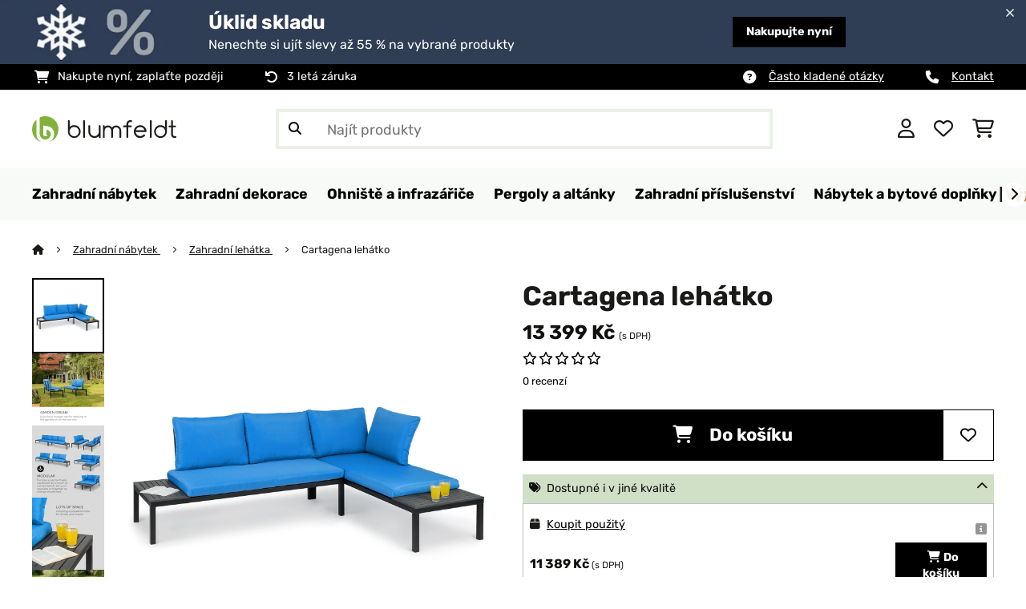

--- FILE ---
content_type: text/html; charset=UTF-8
request_url: https://www.blumfeldt.cz/Cartagena-lehatko-2-dvoumistna-sedacka-se-stolkem-ocel-polyester-Nebesky-modra.html
body_size: 44399
content:
<!DOCTYPE HTML>
<html lang="cs" >
    <head>
                

                        <script id="usercentrics-cmp" data-settings-id="7DKdaAt5W47hBh"
                                    src="https://web.cmp.usercentrics.eu/ui/loader.js" async></script>

        

          

        



        

                    <meta http-equiv="Content-Type" content="text/html" charset="UTF-8"><meta http-equiv="X-UA-Compatible" content="IE=Edge"><meta name="viewport" content="width=device-width, initial-scale=1"><link rel="preconnect" href="https://res.cloudinary.com"><meta name="ROBOTS" content="INDEX, FOLLOW"><title>Cartagena, lehátko, 2 dvoumístná sedačka se stolkem, ocel, polyester</title><meta name="title" content="Cartagena, lehátko, 2 dvoumístná sedačka se stolkem, ocel, polyester"><meta name="description" content="Cartagena, lehátko, 2 dvoumístná sedačka se stolkem, ocel, polyester - Lehátko blumfeldt Cartagena zaručuje nejen nejvyšší komfort, ale i maximální flexibilitu při jeho používání. Jak zahradní sada k"><meta name="keywords" content="Cartagena, lehátko, 2 dvoumístná sedačka se stolkem, ocel, polyester Nebesky modrá, Zahradní nábytek, Zahradní sety"><meta property="og:site_name" content="https://www.blumfeldt.cz/"><meta property="og:title" content="Cartagena lehátko"><meta property="og:type" content="product"><meta property="og:image" content="https://shop-apc.blumfeldt.com/out/pictures/generated/product/1/540_340_75/10035434_yy_0001_titel___.jpg"><meta property="og:url" content="https://www.blumfeldt.cz/Cartagena-lehatko-2-dvoumistna-sedacka-se-stolkem-ocel-polyester-Nebesky-modra.html"><meta property="product:price:amount" content="13399"><meta property="og:price:currency" content="CZK"><meta property="og:description" content="Leh&aacute;tko blumfeldt&nbsp; Cartagena zaručuje nejen nejvy&scaron;&scaron;&iacute; komfort, ale i maxim&aacute;ln&iacute; flexibilitu při jeho použ&iacute;v&aacute;n&iacute;. Jak zahradn&iacute; sada k posezen&iacute; u k&aacute;vy s rodinou a př&aacute;teli, jak &uacute;tuln&aacute; ..."><meta property="og:product_id" content="10035434"><link rel="canonical" href="https://www.blumfeldt.cz/Cartagena-lehatko-2-dvoumistna-sedacka-se-stolkem-ocel-polyester-Nebesky-modra.html"><link rel="shortcut icon" href="https://www.blumfeldt.cz/out/bbg-theme/img/favicon/blumfeldt/favicon.ico"><link rel="apple-touch-icon" sizes="180x180" href="https://www.blumfeldt.cz/out/bbg-theme/img/favicon/blumfeldt/apple-touch-icon.png"><link rel="icon" type="image/png" sizes="32x32" href="https://www.blumfeldt.cz/out/bbg-theme/img/favicon/blumfeldt/favicon-32x32.png"><link rel="icon" type="image/png" sizes="16x16" href="https://www.blumfeldt.cz/out/bbg-theme/img/favicon/blumfeldt/favicon-16x16.png"><link rel="alternate" hreflang="de-DE" href="https://www.blumfeldt.de/Cartagena-Lounger-2-Zweisitzer-mit-Tisch-Stahl-Polyester-oxid.html"><link rel="alternate" hreflang="es-ES" href="https://www.blumfeldt.es/Muebles-de-jardin/Conjuntos-de-muebles-de-jardin/Cartagena-Sofa-de-jardin-de-2-asientos-con-mesa-Acero-Poliester-Azul-Celeste.html"><link rel="alternate" hreflang="en-GB" href="https://www.blumfeldt.co.uk/Garden-furniture/Garden-furniture-sets/Cartagena-Lounger-2-Two-Seaters-with-Table-Steel-Polyester-Sky-Blue.html"><link rel="alternate" hreflang="it-IT" href="https://www.blumfeldt.it/Arredo-giardino/Cartagena-Lounger-2-Posti-con-Tavolo-Acciaio-Poliestere-Azzurro-cielo.html"><link rel="alternate" hreflang="fr-FR" href="https://www.blumfeldt.fr/Mobilier-de-jardin/Cartagena-Lounger-2-deux-places-avec-table-acier-polyester-Bleu-Ciel.html"><link rel="alternate" hreflang="de-AT" href="https://www.blumfeldt.at/10035434.html"><link rel="alternate" hreflang="nl-NL" href="https://www.blumfeldt.nl/Cartagena-Lounger-2-zitter-met-tafel-staal-polyester-Hemelsblauw.html"><link rel="alternate" hreflang="sk-SK" href="https://www.blumfeldt.sk/Podla-vyrobcu/blumfeldt/Cartagena-lezadlo-2-dvojmiestna-sedacka-so-stolikom-ocel-polyester-Nebeska-modra.html"><link rel="alternate" hreflang="cs-CZ" href="https://www.blumfeldt.cz/Zahradni-nabytek/Cartagena-lehatko-2-dvoumistna-sedacka-se-stolkem-ocel-polyester-Nebesky-modra.html"><link rel="alternate" hreflang="hu-HU" href="https://www.blumfeldt.hu/Kerti-butor/Kerti-butor-szettek/Cartagena-kanape-2-szemelyes-kanape-asztallal-acel-polieszter-Egszinkek.html"><script type="text/javascript" id="chaltec_tracking_object">
var chaltec = {"Name":"chaltec","ShopBaseUrl":"https:\/\/www.blumfeldt.cz\/","Currency":{"Code":"CZK","EUR_Rate":1},"CurrencyCode":"CZK","Transaction":null,"Basket":{"Products":[],"Vouchers":[],"Value":0,"PaymentGroup":""},"Products":[{"Id":"10035434","Name":"Cartagena, leh\u00e1tko, 2 dvoum\u00edstn\u00e1 seda\u010dka se stolkem, ocel, polyester","Price":13399,"PriceNet":11073.55,"PriceTax":2325.4500000000007,"Quantity":8,"Manufacturer":"blumfeldt","Brand":"blumfeldt","Ean":"4060656446795","Category":{"Id":"blumfeldt_Gartenliegen","Name":"Zahradn\u00ed sety","Path":"Zahradn\u00ed n\u00e1bytek>Zahradn\u00ed sety","Url":"https:\/\/www.blumfeldt.cz\/Zahradni-nabytek\/Zahradni-sety\/"},"Weight":47,"ListName":"item","ShopItemId":"","Oxid":"836c1d23dba74bea130bc555a17c3bd7","Availability":"in stock","Condition":"new","DeliveryPeriod":3,"EecCategory":"","EecClass":"","EecRange":"","EecLabel":"","EecLeaflet":"","EecArrowImage":"","EprelId":0,"MainColor":"Nebesky modr\u00e1","ParentId":"Cartagena_Lounger","PriceWithVoucher":0,"RecRetailPrice":0,"ProductHeight":80,"ProductLength":184,"ProductWidth":80,"ProductReviewAverage":4.5,"ProductReviewCount":2,"SortOrder":7449,"VoucherCode":null,"VoucherDiscount":0,"VoucherDiscountType":null,"VoucherEndDate":null}],"PageType":"item","Category":{"Id":"blumfeldt_Gartenmoebelsets_Gartengarnituren","Name":"Zahradn\u00ed sety","Path":"","Url":"https:\/\/www.blumfeldt.cz\/Zahradni-nabytek\/Zahradni-sety\/"},"Locale":"cs_CZ","CountryCode":"CZ","LanguageCode":"cs","User":{"Email":"","UniqueId":"","UserHash":"","hasEUVat":"","userGroups":[]},"SearchTerm":"","TaxRate":21,"ListName":"","Debug":[{"PageClass":"Chaltec\\WebTracking\\Application\\Controller\\ArticleDetailsController"},{"ViewClass":"details"},{}],"IsCheckout":false,"ShopBrand":"","ShopCountry":"","ShopBranch":""};
</script><script type="text/javascript">
        dataLayer = (window.dataLayer) ? dataLayer : [];

        dataLayer = [ {"pageType":"item","pageName":"Cartagena, lehátko, 2 dvoumístná sedačka se stolkem, ocel, polyester Nebesky modrá","isCheckout":false,"currency":"CZK","isInternalIP":false,"taxRate":21,"userHash":"","userLoginState":false,"ListName":"","cartValue":0,"cartproductnumber":0,"productsinCart":{},"id":"10035434","price":13399,"productOriginalPrice":13399,"brand":"blumfeldt","category":"Zahradní lehátka","productRatings":2,"productAverageRating":4.5,"stock":"low-stock","carrier":"special"} ];

        
                //DetailJSON
        dataLayer.push({"event":"eeProductDetailView","ecommerce":{"detail":{"products":[{"id":"10035434","name":"Cartagena, lehátko, 2 dvoumístná sedačka se stolkem, ocel, polyester","brand":"blumfeldt","price":13399,"category":"Zahradní lehátka"}]}}});
        
        
        
                    //UserInteractionJSON
            dataLayer.push({"event":""});
        

                dataLayer.push({'ecomm_prodid': 10035434});
        dataLayer.push({'ecomm_pagetype': 'product'});
        dataLayer.push({'ecomm_totalvalue': 13399});
    </script>


                <link rel="stylesheet" type="text/css" href="https://www.blumfeldt.cz/out/bbg-theme/src/css/fonts/blumfeldt.css?1768831789" />
<link rel="stylesheet" type="text/css" href="https://www.blumfeldt.cz/out/bbg-theme/src/css/style.min.css?1768832325" />
<link rel="stylesheet" type="text/css" href="https://www.blumfeldt.cz/modules/egate/emstocknote/out/src/css/emstocknote.css?1768831791" />
<link rel="stylesheet" type="text/css" href="https://www.blumfeldt.cz/modules/sw/swFactFinderFrontendFlow/out/src/css/suggest.css?1768831791" />
<link rel="stylesheet" type="text/css" href="https://www.blumfeldt.cz/modules/sw/swFactFinderFrontendFlow/out/src/css/campaign.css?1768831791" />


        <meta http-equiv="Accept-CH" content="DPR, Viewport-Width, Width">
        <script src="https://cdnjs.cloudflare.com/ajax/libs/lodash.js/4.17.15/lodash.js" type="text/javascript"></script>
        <script src="https://cdnjs.cloudflare.com/ajax/libs/cloudinary-core/2.7.4/cloudinary-core.min.js" type="text/javascript"></script>
        <script src="https://code.jquery.com/jquery-3.6.4.min.js" integrity="sha256-oP6HI9z1XaZNBrJURtCoUT5SUnxFr8s3BzRl+cbzUq8=" crossorigin="anonymous"></script>
        <script>
            document.addEventListener( "DOMContentLoaded", function() {

                // Images collection
                var images = [].slice.call( document.querySelectorAll( 'img.lazy-img' ) );

                // Insersection Observer support
                if( "IntersectionObserver" in window ) {

                    // Window observer
                    intersectionObserver = new IntersectionObserver( function( entries, observer ) {

                        // Iterate observer collection
                        entries.forEach( function( entry ) {


                            // Window intersection test
                            if( entry.isIntersecting ) {

                                image = entry.target;

                                if(!image.src) {
                                                                        image.src = image.setAttribute('data-src', image.getAttribute('lazy-img-url'));
                                    image.classList.add("cld-responsive");
                                    cl.responsive();
                                    
                                }
                                // Remove from observer
                                observer.unobserve( image );
                            }
                        });
                    });

                    // Observer collection
                    images.forEach( function( lazyImage ) {

                        intersectionObserver.observe( lazyImage );
                    });
                }
            });
        </script>
        <script>
            function crazyLoadEECImages(artNum) {
                var eecImage = document.getElementById('EEC-image-' + artNum);
                if(!eecImage.src) {
                                           eecImage.setAttribute('data-src', eecImage.getAttribute('lazy-img-url'))
                        eecImage.classList.add("cld-responsive");
                        cl.responsive();
                                    }
            }
        </script>

                
        

            
<script type="application/ld+json">
    {
        "@context": "https://schema.org",
        "@type": "BreadcrumbList",
        "itemListElement": [
                                        {
                "@type": "ListItem",
                "position": 1,
                "name": "Zahradní nábytek",
                "item": "https://www.blumfeldt.cz/Zahradni-nabytek/"
              },                                                      {
                "@type": "ListItem",
                "position": 2,
                "name": "Zahradní lehátka",
                "item": "https://www.blumfeldt.cz/Zahradni-nabytek/Zahradni-lehatka/"
              },                                                    {
                "@type": "ListItem",
                "position": 3,
                "name": "Cartagena lehátko",
                "item": "https://www.blumfeldt.cz/Cartagena-lehatko-2-dvoumistna-sedacka-se-stolkem-ocel-polyester-Nebesky-modra.html"
              }
                    ]
    }
</script>
    </head>
  <!-- OXID eShop Enterprise Edition, Version 6, Shopping Cart System (c) OXID eSales AG 2003 - 2026 - https://www.oxid-esales.com -->

    <body data-qaCl="details" id="blumfeldt" class=" productDetailsCls ">

                    <div id="pdp-page-id"></div>
                        
<script type="text/javascript">(function(w,d,s,l,i){w[l]=w[l]||[];w[l].push({'gtm.start':
				new Date().getTime(),event:'gtm.js'});var f=d.getElementsByTagName(s)[0],
						j=d.createElement(s),dl=l!='dataLayer'?'&l='+l:'';j.async=true;j.src=
						'https://www.googletagmanager.com/gtm.js?id='+i+dl;f.parentNode.insertBefore(j,f);
						})(window,document,'script','dataLayer','GTM-MMGJ6K2');</script>
			


                

                    
        
        
                                <div class="mainWrap ">
                    
                    <!-- gds_footer_scripts start -->
<script type="text/javascript">
window.fetchCampaignData = async function (feed_asset_type) {
  const FIFTEEN_MINUTES = 15 * 60 * 1000;
  const timestamp = localStorage.getItem("campaignDataTimestamp");
  let cachedData = localStorage.getItem("campaignData");

  if (cachedData) {
    cachedData = JSON.parse(cachedData);
    if (timestamp && Date.now() - parseInt(timestamp, 10) < FIFTEEN_MINUTES) {
      for (const key in cachedData) {
        const campaign = cachedData[key];
        if (campaign.asset_type === feed_asset_type && campaign.deal_valid === "valid") {
          return { ...campaign };
        }
      }
      return null;
    }
  }

  try {
    const lang = document.documentElement.lang;
    const countrycode = chaltec.CountryCode;
    const shop_locale = `${lang}_${countrycode}`;
    const domainParts = window.location.hostname.split('.');
    const domain = domainParts[1];
    const url = `https://skscripts.chal-tec.com/json/campaign_automation_${domain}_${shop_locale}.json?${timestamp}`;

    const response = await fetch(url);
    if (!response.ok) {
      console.log("ERROR: Campaign Feed couldn't be downloaded", response.status);
      return cachedData || null;
    }

    const campaignData = await response.json();
    localStorage.setItem("campaignData", JSON.stringify(campaignData));
    localStorage.setItem("campaignDataTimestamp", Date.now().toString());

    for (const key in campaignData) {
      const campaign = campaignData[key];
      if (campaign.asset_type === feed_asset_type && campaign.deal_valid === "valid") {
        return { ...campaign };
      }
    }
    return null;
  } catch (error) {
    console.log("ERROR: Campaign Feed couldn't be downloaded", error.message);
    return cachedData || null;
  }
};

function hideCategoriesInFilter() {
    if(dataLayer[0].pageType === "category") {
        setTimeout(function(){
            let webLang = $('html').attr('lang');

            let translations = {
                sk: {
                    categoryFilter: 'Kategória',
                },
                cs: {
                    categoryFilter: 'Kategorie',
                },
                hu: {
                    categoryFilter: 'Kategória',
                },
                ro: {
                    categoryFilter: 'Categorie',
                },
                hr: {
                    categoryFilter: 'Kategorija',
                },
                sl: {
                    categoryFilter: 'Kategorija',
                },
                bg: {
                    categoryFilter: 'Kатегория',
                },
                pl: {
                    categoryFilter: 'Categoria',
                },
                de: {
                    categoryFilter: 'Kategorie',
                },
                en: {
                    categoryFilter: 'Category',
                },
                fr: {
                    categoryFilter: 'Catégorie',
                },
                es: {
                    categoryFilter: 'Categoría',
                },
                it: {
                    categoryFilter: 'Categoria di prodotto',
                },
                nl: {
                    categoryFilter: 'Categorie',
                }, 
            };
            let translation = translations[webLang] ? translations[webLang] : {};

            $('div.asn .asnGroup.box > .h3').each(function(){
                let filterName = $(this).text().trim();
                if (translation.categoryFilter && filterName == translation.categoryFilter && chaltec.PageType == 'category') {
                    $(this).parent().remove();
                }
            })
        }, 200);
    }
}

hideCategoriesInFilter();
</script>

<!-- gds_footer_scripts end -->
<div id="gds-common-header-leaderboard"></div>
<script type="text/javascript">
async function renderLeaderBoard(textContent, lang) {
	let asset_type = 'leader-board';
	const url = window.location.href;
	if (url.includes("?test-leaderboard")) asset_type = "leader-board_test";
	const data = await window.fetchCampaignData(asset_type);

	if (data !== null) {

		if (data.asset_type.indexOf('_test')) data.asset_type = data.asset_type.replace(/_test$/, '');

		let countdown_class = '';
		if (data.show_countdown == "FALSE") countdown_class = 'no-countdown';

		if (screen.width > 768) {
			var lead_cta = `<a href="${data.campaign_lp_url}" class="button-small--${data.cta_color}" id="gds_leaderboard_cta">${textContent[lang].savenow}</a>`;
		} else {
			var lead_cta = `<a href="${data.campaign_lp_url}" class="button-small--${data.cta_color} p-1" id="gds_leaderboard_cta">${textContent[lang].savenow}</a>`;
		}

		const leaderBoard_html = `
		<style>
			#gds-common-header-leaderboard:has(~ #superuser_block) {
				top:35px;
			}
			.not-sticky {
				position: relative;
			}
			.voucher-wrapper .voucher-button {
				height: auto;
			}
			.leaderb-2__image img {
				width: 100%;
				object-fit: cover;
			}
			.leaderboard__count-down-timer {
				padding: 0 10px !important;
			}
			.leaderb-2 .voucher-tooltip {
				top: 3rem;
			}
			.leaderboard__image img {
				height: 80px;
			}
			.leaderb-2.countdown-cta-voucher:not(.no-countdown) #gds_leaderboard_cta {
				padding: 0 15px 0px 15px!important;
				display: flex;
				align-items: center;
				line-height: 12px;
				margin-left: 5px;
			}
			@media (min-width: 767.98px) {
				.leaderb-2__title-container-tablet {
					margin-left: 8px;
				}
			}
			@media (max-width: 767.98px) {
				.not-sticky-mobile {
					position: relative;
					z-index: 10!important;
				}
				.leaderboard__title-wrapper {
					padding-bottom: 10px;
				}
				.leaderboard__end {
					width: auto;
				}
				.leaderboard__count-down-timer {
					height: auto;
				}
			}

			/*Click-to-copy animation*/
			@keyframes hover {
				from {
					box-shadow: inset 0 0 0 0.01px #000000;
				}
				to {
					box-shadow: inset 100vw 0 0 0.01px #000000;
					color: #fff;
				}
			}
			@keyframes leave {
				from {
					box-shadow: inset -8.79928em 0 0 0.01px #000000;
					color: #fff;
				}
				to {
					box-shadow: inset 0 0 0 0.01px #000000;
				}
			}

			/***********Rainbow Animation start*****************/
			.rainbow-title {
				text-transform: uppercase;
				background-image: linear-gradient(-225deg, #231557 0%, #44107a 29%, #ff1361 67%, #fff800 100%);
				background-size: auto auto;
				background-clip: border-box;
				background-size: 200% auto;
				background-clip: text;
				-webkit-background-clip: text;
				-webkit-text-fill-color: transparent;
				animation: textclip 2s linear infinite;
				font-weight: bolder !important;
			}
			@keyframes textclip {
				to {
					background-position: -200% center;
				}
			}
			/***********Rainbow Animation end*****************/

			/***********Fix Image Responsive*****************/
			.leaderb-2 {
				display: flex;
				flex-wrap: nowrap;
				align-items: stretch;
				position: relative;
				width: 100%;
			}
			.leaderboard__start {
				flex-shrink: 0;
				width: 240px;
				min-width: 100px;
				display: flex;
				align-items: center;
			}
			.leaderboard__start .leaderb-2__image {
				width: 240px;
				display: flex;
				align-items: center;
			}
			.leaderboard__start .leaderb-2__image img {
				width: 240px;
			}
			.leaderboard__title-wrapper {
				flex-grow: 1;
				flex-shrink: 10;
			}
			.leaderb-2__title,
			.leaderb-2__sub-title {
				overflow: hidden;
				text-overflow: ellipsis;
			}
			/***********Fix Image Responsive end*****************/
		</style>
		<div class="gds-header-leaderboard-full-background not-sticky-mobile" id="gds-common-header-leaderboard">
			<div class="container-fluid container-fluid--no-padding" id="gds-header-leaderboard">
				<div class="leaderb-2 ${data.campaign_type} ${countdown_class}" id="gds_lead_campaign_type" style="color: ${data.text_color}; background-color: ${data.background_color}">
				<div class="row m-0" style="display: flex;flex-wrap: nowrap;width: 100%;margin: 0;">
					<div class="col-2 d-none d-md-block leaderboard__start leaderb-2__start">
					<div class="leaderb-2__image">
						<img class="cld-responsive" data-src="${data.background_image_1}" id="gds_leaderboard_image_left">
						<!--<img class="cld-responsive" data-src="https://placehold.co/300x100" id="gds_leaderboard_image_left">-->
					</div>
					</div>
					<div class="col-sm-12 col-md-9 col-lg-8 leaderboard__title-wrapper">
					<div class="leaderboard__title-container leaderb-2__title-container-tablet">
						<span class="leaderb-2__title" id="gds_leaderboard_title">${data.campaign_name}</span>
						<span class="leaderb-2__sub-title" id="gds_leaderboard_subtitle">${data.campaign_subline}</span>
					</div>
					<div class="leaderb-2__cta-voucher d-flex">
						<div class="leaderb-2__voucher-wrapper voucher-wrapper" id="gds_leaderboard_voucher_wrapper">
						<p class="voucher-tooltip" id="gds_leaderboard_click">${textContent[lang].clickToCopy}</p>
						<button class="leaderb-2__tablet-voucher voucher-button justify-content-center" id="gds_leaderboard_voucher_button"> 
							<span class="voucher-link" id="gds_leaderboard_copied"> ${textContent[lang].copied} </span> 
							<span class="leaderb-2__voucher-code voucher-code voucher-text-active" id="gds_leaderboard_voucher" data-code="${data.voucher_code}"> ${data.voucher_code} </span>
						</button>
						</div>
						`+lead_cta+`
					</div>
					</div>
					<div class="col-sm-2 col-md-3 col-lg-2 leaderboard__end">
					<div class="leaderboard__count-down-wrapper">
						<div class="leaderboard__count-down-timer leaderb-2__timer-section ${data.show_countdown}" id="gds_lead_campaign_countdown" style="color: ${data.text_color}; background-color: ${data.background_color_countdown}">
						<div>
							<span class="leaderboard__count-down-time ${data.show_days_in_countdown}" id="lead_days"></span>
							<span class="leaderb-2__count-down-time-info ${data.show_days_in_countdown}" id="lead_days_info"></span>
							<span class="leaderboard__count-down-time" id="lead_hours"></span>
							<span class="leaderb-2__count-down-time-info" id="lead_hours_info"></span>
							<span class="leaderboard__count-down-time" id="lead_minutes"></span>
							<span class="leaderb-2__count-down-time-info" id="lead_minutes_info"></span>
							<span class="leaderboard__count-down-time" id="lead_seconds"></span>
							<span class="leaderb-2__count-down-time-info" id="lead_seconds_info"></span>
						</div>
						</div>
					</div>
					<div class="leaderboard__image">
						<picture>
						<source media="(max-width:768px)" srcset="${data.background_image_3}" id="gds_leaderboard_image_mobile">
						<img class="cld-responsive" data-src="${data.background_image_2}" id="gds_leaderboard_image_right">
						</picture>
					</div>
					</div>
				</div>
				<div class="leaderb-2__close-wrapper" id="leaderb-2__close">
					<i class="fa-kit fa-icon--xmark-large"></i>
				</div>
				</div>
			</div>
		</div>`;

		//$('#gds-common-header-leaderboard').append(leaderBoard_html);
		$('#gds-common-header-leaderboard').before(leaderBoard_html);

		var gds_leaderboard_image = cloudinary.Cloudinary.new({cloud_name: "chal-tec"});
		gds_leaderboard_image.responsive();

		/*
		const leaderboardClosed = sessionStorage.getItem('leaderboardClosed');
		if (!leaderboardClosed) {
			$('#gds-common-header-leaderboard').before(leaderBoard_html);
		}

		//show only once after click on close for mobile
		(function after_close() {
			const leaderboard = document.querySelector('.leaderboard');
			const closeButton = document.querySelector('.leaderboard__close-container');
			if (!leaderboard) return;
			if (leaderboardClosed) {
				leaderboard.style.display = 'none';
			}
			closeButton.addEventListener('click', function () {
				leaderboard.style.display = 'none';
				sessionStorage.setItem('leaderboardClosed', 'true');
			});
		})();
		*/

		// Don't show mobile banner after a certain times closed
		const closeCount = parseInt(sessionStorage.getItem('bannerCloseCount')) || 0;
		//if (screen.width < 768 && closeCount > 3) {
		if (closeCount) {
			$('.gds-header-leaderboard-full-background').addClass('d-none');
		}
		
		// hide mobile banner after closing and count
		$('.leaderb-2__close-wrapper').on('click', function() {
			const item = $(this).parents('.gds-header-leaderboard-full-background');
			item.addClass('d-none');
			const newCount = closeCount + 1;
			sessionStorage.setItem('bannerCloseCount', newCount);
		});

		//click to copy function
		$('.leaderboard .voucher-wrapper').on('click', function () {
			$(this).addClass('claimed');
			var string = $('.voucher-link').data('code');
			if (string) {
				navigator.clipboard.writeText(string).then(() => {
					// Clipboard successfully set
				}, () => {
					// Clipboard write failed
				});
			}
			setTimeout(function () {
				$("#gds_leaderboard_voucher_button").css({ 'animation': "hover 0.4s forwards" });
			}, 300);
			setTimeout(function () {
				$("#gds_leaderboard_voucher_button").css({ 'animation': "leave 0.6s forwards" });
				$("#gds_leaderboard_voucher_button").focus();
			}, 1500);
		});

		// click to copy function leaderb-2
		$('#gds_leaderboard_voucher_wrapper').on('click', function() {
			$(this).addClass('claimed');
			var string = $('#gds_leaderboard_voucher').data('code');
			if (string) {
				navigator.clipboard.writeText(string).then(() => {
				// Clipboard successfully set
			}, () => {
			// Clipboard write failed
			});
			}
			setTimeout(function() {
				$('#gds_leaderboard_voucher_button').css({'animation': "hover 0.4s forwards"});
			}, 300);
			setTimeout(function() {
				$('#gds_leaderboard_voucher_button').css({'animation': "leave 0.6s forwards"});
				$('#gds_leaderboard_voucher_button').focus();
			}, 1500);
		});

		if(data.campaign_subline == "") {
			$("#gds_leaderboard_subtitle").css("display", "none");
		}

		$('.leaderboard__close-container').on('click', function () {
			const item = $(this).parents('.leaderboard');
			item.addClass('d-none');
		});

		// Countdown
		const second = 1000,
		minute = second * 60,
		hour = minute * 60,
		day = hour * 24;
		
		let countDown = new Date(data.active_to).getTime();
		
		if (countDown > new Date().getTime()) {
			if (data.show_countdown == 'TRUE') {

				if (data.show_days_in_countdown == 'FALSE') {
					document.getElementById('lead_days').style.display = 'none';
					document.getElementById('lead_days_info').style.display = 'none';
				}

				let timer = setInterval(function () {
					let now = new Date().getTime(),
					distance = countDown - now;
					// Add zero if countdown has only one number
					// Calculate days and hours differently based on showDays value
					if (data.show_days_in_countdown == 'TRUE') {
						document.getElementById('lead_days').innerText = String(Math.floor(distance / day)).padStart(2, '0');
						document.getElementById('lead_hours').innerText = String(Math.floor((distance % day) / hour)).padStart(2, '0');
					} else {
						// Calculate total hours if days are hidden
						document.getElementById('lead_hours').innerText = String(Math.floor(distance / hour)).padStart(2, '0');
					}

					//document.getElementById('lead_hours').innerText = String(Math.floor(distance / (hour))).padStart(2, '0');
					document.getElementById('lead_minutes').innerText = String(Math.floor((distance % (hour)) / (minute))).padStart(2, '0');
					document.getElementById('lead_seconds').innerText = String(Math.floor((distance % (minute)) / second)).padStart(2, '0');

					$('#lead_days_info').text(textContent[lang].daymob);
					$('#lead_hours_info').text(textContent[lang].hourmob);
					$('#lead_minutes_info').text(textContent[lang].minutemob);
					$('#lead_seconds_info').text(textContent[lang].secmob);
					if (screen.width < 768) {
						$('#gds_lead_campaign_countdown').insertAfter('#gds_leaderboard_cta');
					}
					$('#gds_lead_campaign_type').removeClass('no-countdown');
					// Do something later when date is reached
					if (distance < 0) {
						clearInterval(timer);
						$('#gds-common-header-leaderboard').addClass('hide');
					}
				}, second);
			}
		}
	}
}
async function renderSingleCard(textContent, lang) {
	let asset_type = 'single-card';
	const url = window.location.href;
	if (url.includes("?test-singlecard")) asset_type = "single-card_test";
	const data = await window.fetchCampaignData(asset_type);

	if (data !== null) {
		if (data.asset_type.indexOf('_test')) data.asset_type = data.asset_type.replace(/_test$/, '');

		let countdown_class = '';
		if (data.show_countdown == "FALSE") countdown_class = 'no-countdown';

		const mobileClass = screen.width <= 768 ? ' p-1' : '';
		const single_cta = `<a href="${data.campaign_lp_url}" class="card-product__content-button button-small--${data.cta_color}${mobileClass}">${textContent[lang].savenow}</a>`;
		const hasValidUrl = !!data.campaign_lp_url?.trim();

		const singleCard_html = `
		<div class="col-6 col-md-4 productTeaser">
			<div class="card-product card-product--banner countdown-cta ${countdown_class}" id="single-card" style="background-color: ${data.background_color};">
				${hasValidUrl ? `
				<a href="${data.campaign_lp_url}" class="card-product__image-wrapper">
					<img data-src="${data.background_image_1}" src="${data.background_image_1}" class="card-product__image cld-responsive" alt="${data.campaign_name}" data-width="400">
				</a>` : `
				<div class="card-product__image-wrapper">
					<img data-src="${data.background_image_1}" src="${data.background_image_1}" class="card-product__image cld-responsive" alt="${data.campaign_name}" data-width="400">
				</div>`}
				<div class="card-product__content-wrapper">
					<div class="card-product__main-content">
						${hasValidUrl ? `
						<a href="${data.campaign_lp_url}" class="card-product__content-link" style="color: ${data.text_color};">
							<span class="card-product__content-title" style="-webkit-line-clamp: 5;">${data.campaign_name}</span>
							<span class="card-product__content-subtitle">${data.campaign_subline}</span>
						</a>` : `
						<div class="card-product__content-link" style="color: ${data.text_color};">
							<span class="card-product__content-title" style="-webkit-line-clamp: 5;">${data.campaign_name}</span>
							<span class="card-product__content-subtitle">${data.campaign_subline}</span>
						</div>`}
					</div>
					<div class="card-product__secondary-content">
						${single_cta}
						<div class="voucher-wrapper voucher-wrapper-singlecard">
							<p class="voucher-tooltip" id="tooltip-2">${textContent[lang].clickToCopy}</p>
							<button class="voucher-button" id="voucher-button-single-card">
							<span class="voucher-code voucher-text-active">${data.voucher_code}</span>
								<span data-code="" class="voucher-link">${textContent[lang].copied}</span>
							</button>
						</div>
					</div>
				</div>
				<div class="countdown" id="singlecard_countdown" style="background-color: ${data.background_color_countdown};">
					<div class="countdown__wrapper" id="single_card_countdown" style="color: ${data.text_color};">
						<span class="countdown__time hide" id="single-card-days"></span>
						<span class="countdown__info hide" id="single-card-days-text"></span>
						<span class="countdown__time" id="single-card-hours"></span>
						<span class="countdown__info" id="single-card-hours-text"></span>
						<span class="countdown__time" id="single-card-minutes"></span>
						<span class="countdown__info" id="single-card-minutes-text"></span>
						<span class="countdown__time" id="single-card-seconds"></span>
						<span class="countdown__info" id="single-card-seconds-text"></span>
					</div>
				</div>
			</div>
		</div>`;

        $(document).ready(function () {

            $('form.productTeaser[name="tobasketproductList_2"]').after(singleCard_html);

			//Tooltip, Voucher, copy
			$('#single-card .voucher-wrapper').on('click', function() {
				$(this).addClass('claimed');
				var string = $('#single-card').find('.voucher-code').text();
				if (string) {
					navigator.clipboard.writeText(string).then(() => {
					// Clipboard successfully set
					}, () => {
					// Clipboard write failed
					});
				}
				setTimeout(function() {
					$("#voucher-button-single-card").css({'animation': "hover 0.4s forwards"});
				}, 300);
			
				setTimeout(function() {
					$("#voucher-button-single-card").css({'animation': "leave 0.6s forwards"});
					$("#voucher-button-single-card").focus();
				}, 1500);
			});

			if(data.show_days_in_countdown == 'TRUE') {
				$('#single-card-days').removeClass('hide');
				$('#single-card-days-text').removeClass('hide');
                $('#singlecard_countdown span').css('font-size', '1em');
			}

			if(data.voucher_code != "") {
				$('.voucher-wrapper-singlecard').css('display', 'block');
				$('.card-product__content-button').css('display', 'none');
			}

			if(data.campaign_subline == "") {
				$('.card-product__content-subtitle').css("display", "none");
			}

			if(data.campaign_lp_url == "") {
				$('#singlecard_countdown').closest('.card-product').find('a').eq(0).removeAttr('href');
				$('#singlecard_countdown').closest('.card-product').find('a').eq(1).removeAttr('href');
			}
			
			if(data.campaign_lp_url.includes('http://') || data.campaign_lp_url.includes('https://')) {
				const links = [
					document.querySelector('#single-card a'),
					document.querySelector('#single-card .card-product__content-link'),
					document.querySelector('#dy-campaign-cta-2')
				];
				links.forEach(link => {
					if (link) {
						link.setAttribute('target', '_blank');
					}
				});
			}

			//countdown
			if (data.show_countdown == 'TRUE') {
				let time_md = data.active_to,
					countDown = new Date(time_md).getTime(),
					day = 1000 * 60 * 60 * 24,
					hour = 1000 * 60 * 60,
					minute = 1000 * 60,
					second = 1000;

					const timer = setInterval(function () {
        				let now = new Date().getTime(),
            			distance = countDown - now;

							document.getElementById('single-card-days').innerText = 
									Math.floor(distance / day) < 10 
									? "0" + Math.floor(distance / day) 
									: Math.floor(distance / day);

							document.getElementById('single-card-hours').innerText = 
								Math.floor((distance % day) / hour) < 10 
								? "0" + Math.floor((distance % day) / hour) 
								: Math.floor((distance % day) / hour);

							document.getElementById('single-card-minutes').innerText = 
								Math.floor((distance % hour) / minute) < 10 
								? "0" + Math.floor((distance % hour) / minute) 
								: Math.floor((distance % hour) / minute);

							document.getElementById('single-card-seconds').innerText = 
								Math.floor((distance % minute) / second) < 10 
								? "0" + Math.floor((distance % minute) / second) 
								: Math.floor((distance % minute) / second);

							//plural
							if (screen.width > 474) {
								if (String(Math.floor(distance / (day))) == 1) {
									$('#single-card-days-text').text(textContent[lang].daySin);
								}
								else if (String(Math.floor(distance / (day))) > 1 && String(Math.floor(distance / (day))) <= 4) {
									$('#single-card-days-text').text(textContent[lang].dayPlu2_4);
								}
								else {
									$('#single-card-days-text').text(textContent[lang].dayPlu5);
								}
								if (String(Math.floor((distance % (day)) / (hour))) == 1) {
									$('#single-card-hours-text').text(textContent[lang].hourSin);
								}
								else if (String(Math.floor((distance % (day)) / (hour))) > 1 && String(Math.floor((distance % (day)) / (hour))) <= 4) {
									$('#single-card-hours-text').text(textContent[lang].hourPlu2_4);
								}
								else {
									$('#single-card-hours-text').text(textContent[lang].hourPlu5);
								}
								if (String(Math.floor((distance % (hour)) / (minute))) == 1) {
									$('#single-card-minutes-text').text(textContent[lang].minuteSin);
								}
								else if (String(Math.floor((distance % (hour)) / (minute))) > 1 && String(Math.floor((distance % (hour)) / (minute))) <= 4) {
									$('#single-card-minutes-text').text(textContent[lang].minutePlu2_4);
								}
								else {
									$('#single-card-minutes-text').text(textContent[lang].minutePlu5);
								}
								if (String(Math.floor((distance % (minute)) / second)) == 1) {
									$('#single-card-seconds-text').text(textContent[lang].secondSin);
								}
								else if (String(Math.floor((distance % (minute)) / second)) > 1 && String(Math.floor((distance % (minute)) / second)) <= 4) {
									$('#single-card-seconds-text').text(textContent[lang].secondPlu2_4);
								}
								else {
									$('#single-card-seconds-text').text(textContent[lang].secondPlu5);
								}
							} else {
								$('#single-card-days-text').text(textContent[lang].daymob);
								$('#single-card-hours-text').text(textContent[lang].hourmob);
								$('#single-card-minutes-text').text(textContent[lang].minutemob);
								$('#single-card-seconds-text').text(textContent[lang].secmob);
							}
							if (distance < 0) {
								clearInterval(timer);
								$('#singlecard_countdown').remove();
							}
					}, second);
			}
        });

    }
}
async function renderBanners() {
    const lang = document.documentElement.lang;
    const textContent = {
        sk: { daySin: "deň", dayPlu2_4: "dni", dayPlu5: "dní", hourSin: "hodina", hourPlu2_4: "hodiny", hourPlu5: "hodín", minuteSin: "minúta", minutePlu2_4: "minúty", minutePlu5: "minút", secondSin: "sekunda", secondPlu2_4: "sekundy", secondPlu5: "sekúnd", code: "Kupón: ", offAll: "extra off EVERYTHING", extended: "Extended!", clickToCopy: "Kliknutím skopírujete", copied: "Skopírované!", savenow: "Nakupujte teraz", daymob: "D", hourmob: "H", minutemob: "M", secmob: "S" },
        cs: { daySin: "den", dayPlu2_4: "dny", dayPlu5: "dní", hourSin: "hodina", hourPlu2_4: "hodiny", hourPlu5: "hodin", minuteSin: "minuta", minutePlu2_4: "minuty", minutePlu5: "minut", secondSin: "vteřina", secondPlu2_4: "sekundy", secondPlu5: "sekund", code: "Kupon: ", offAll: "extra auf ALLES", extended: "Verlängert!", clickToCopy: "Kliknutím zkopírujete", copied: "Zkopírováno!", savenow: "Nakupujte nyní", daymob: "D", daysmob: "D", hourmob: "H", hoursmob: "H", minutemob: "M", secmob: "S" },
        hu: { daySin: "nap", dayPlu2_4: "nap", dayPlu5: "nap", hourSin: "óra", hourPlu2_4: "óra", hourPlu5: "óra", minuteSin: "perc", minutePlu2_4: "perc", minutePlu5: "perc", secondSin: "m.perc", secondPlu2_4: "m.perc", secondPlu5: "m.perc", code: "Kupon: ", offAll: "extra auf ALLES", extended: "Verlängert!", clickToCopy: "Kattintson a másoláshoz", copied: "Másolva!", savenow: "Vásároljon most!", daymob: "D", daysmob: "D", hourmob: "H", hoursmob: "H", minutemob: "M", secmob: "S" },
        hr: { daySin: "dan", dayPlu2_4: "dana", dayPlu5: "dana", hourSin: "sat", hourPlu2_4: "sata", hourPlu5: "sati", minuteSin: "minuta", minutePlu2_4: "minute", minutePlu5: "minuta", secondSin: "sekunda", secondPlu2_4: "sekunde", secondPlu5: "sekundi", code: "Kupon: ", offAll: "extra auf ALLES", extended: "Verlängert!", clickToCopy: "Kliknite za kopiranje", copied: "Kopirano!", savenow: "Kupite sada", daymob: "D", daysmob: "D", hourmob: "H", hoursmob: "H", minutemob: "M", secmob: "S" },
        ro: { daySin: "zi", dayPlu2_4: "zile", dayPlu5: "zile", hourSin: "oră", hourPlu2_4: "ore", hourPlu5: "ore", minuteSin: "minut", minutePlu2_4: "minute", minutePlu5: "minute", secondSin: "secunda", secondPlu2_4: "secunde", secondPlu5: "secunde", code: "Cupon: ", offAll: "extra auf ALLES", extended: "Verlängert!", clickToCopy: "Faceți clic pentru a copia", copied: "Copiat!", savenow: "Cumpărați acum", daymob: "D", daysmob: "D", hourmob: "O", hoursmob: "H", minutemob: "M", secmob: "S" },
        sl: { daySin: "dan", dayPlu2_4: "dneva", dayPlu5: "dni", hourSin: "uro", hourPlu2_4: "uri", hourPlu5: "ur", minuteSin: "minuta", minutePlu2_4: "minuti", minutePlu5: "minut", secondSin: "sekundo", secondPlu2_4: "sekundi", secondPlu5: "sekund", code: "Kupon: ", offAll: "extra auf ALLES", extended: "Verlängert!", clickToCopy: "Kliknite za kopiranje", copied: "Kopirano!", savenow: "Kupite zdaj", daymob: "D", daysmob: "D", hourmob: "H", hoursmob: "H", minutemob: "M", secmob: "S" },
        bg: { daySin: "ден", dayPlu2_4: "дни", dayPlu5: "дни", hourSin: "час", hourPlu2_4: "часа", hourPlu5: "часа", minuteSin: "минута", minutePlu2_4: "минути", minutePlu5: "минути", secondSin: "секунда", secondPlu2_4: "секунди", secondPlu5: "секунди", code: "купон: ", offAll: "extra auf ALLES", extended: "Verlängert!", clickToCopy: "Кликнете, за да копирате", copied: "Копирано!", savenow: "Пазарувайте сега", daymob: "D", daysmob: "D", hourmob: "H", hoursmob: "H", minutemob: "M", secmob: "S" },
        pl: { daySin: "dzień", dayPlu2_4: "dni", dayPlu5: "dni", hourSin: "godzina", hourPlu2_4: "godziny", hourPlu5: "godzin", minuteSin: "minuta", minutePlu2_4: "minuty", minutePlu5: "minut", secondSin: "sekunda", secondPlu2_4: "sekundy", secondPlu5: "sekund", code: "Kupon: ", offAll: "extra auf ALLES", extended: "Verlängert!", clickToCopy: "Kliknij, aby skopiować", copied: "Skopiowane!", savenow: "Kup teraz", daymob: "D", daysmob: "D", hourmob: "H", hoursmob: "H", minutemob: "M", secmob: "S" },
    };
    if (chaltec.PageType == 'item' || chaltec.PageType == 'category' || chaltec.PageType == 'home') {
        await renderLeaderBoard(textContent, lang);
    }
    if (chaltec.PageType == 'category') {
        await renderSingleCard(textContent, lang);
    }
}
renderBanners();
</script>

        
        
        
            


<div id="grey-full-bg"></div>

    <div id="flyoutCart" data-qa="div-flyoutCart" class="flyoutCart myCart flyout ct-flyout ">
    <div class="wrap flyoutCart-container">
                        <div class="d-flex flex-column gap-2 gap-lg-3 max-h-70">
            <div class="d-flex justify-content-between">
                <div class="flyoutCart-header">
                    <div class="flyOutCart-title">
                                                Můj košík
                        <span class="flyoutCart-totalNumberOfProducts"></span>
                                            </div>
                </div>
                <div class="flyoutCart-close-icon" onclick="closeFlyoutCart();">
                    <i class="fa-solid fa-xmark" aria-disabled="true"></i>
                </div>
            </div>

            <div class="flyoutCartScroller flyoutCartEmptyScroller mini-cart-prod-section">
                                                <div class="flyoutCart-empty">
                    <div class="flyoutCart-text-section">
                        <span class="body-regular-01">Váš košík je prázdný.</span>
                        <span class="body-regular-01">Začněte nakupovat a naplňte ji svými oblíbenými položkami!</span>
                    </div>
                    <div class="flyoutCart-img-section">
                        <img alt="emptycart" src="https://res.cloudinary.com/chal-tec/image/upload/webshops/assets/blumfeldt/emptycart.png">
                    </div>
                </div>
                                            </div>
        </div>

        
        <div class="clearfix" style="display: none;"></div>

                                                                                                                                                                                                                                                                                                                                                                        <div class="flyoutCart-button-section">

            
                            <a data-qa="lnk-flyoutToContinueShopping" style="order: 2" class="bbg-btn--ghost bbg-btn--medium" onclick="closeFlyoutCart();">
                    Pokračovat v nákupu
                </a>
            
                    </div>

            </div>
</div>


        

        
                



    <div class="payoff">
    <div class="container-fluid">
        <div class="payoff__wrapper">
            <div class="payoff__block payoff__block--mobile">
                <span class="payoff__block-item label--icon-medium fak fa-icon--cart-shopping">Nakupte nyní, zaplaťte později</span>
                <span class="payoff__block-item label--icon-medium fak fa-icon--arrow-rotate-left">3 letá záruka</span>
            </div>
            <!--
            <div class="payoff__block payoff__block--desktop">
                <span class="body-uppercase-04">Area for the payoff</span>
            </div>
            -->
            <div class="payoff__block payoff__block--desktop">
                                <span class="payoff__block-item label--icon-medium">
                    <i class="fak fa-icon--circle-question"></i>
                    <a href="https://www.blumfeldt.cz/Casto-kladene-otazky/" class="payoff__block-item--link">Často kladené otázky</a>
                </span>
                                                <span class="payoff__block-item label--icon-medium">
                    <i class="fak fa-icon--phone"></i>
                    <a href="https://www.blumfeldt.cz/Kontakt/" class="payoff__block-item--link">Kontakt</a>
                </span>
                            </div>
        </div>
    </div>
</div>

<style>
  /* Start: Workaround for https://go-bbg.atlassian.net/browse/D2COX-3517 */
  div#gds-home-inspiration.carousel-wrapper div.thumbnail-container-outside {
    display:none;
  }
	/* End: Workaround for https://go-bbg.atlassian.net/browse/D2COX-3517 */
</style>


<script>
document.addEventListener("DOMContentLoaded", function () {
    const isAccountPage = chaltec.Debug[1].ViewClass === "account";
    const packetaBlock = document.querySelector(".packeta-block");

    const packetaIconUrl = "https://res.cloudinary.com/chal-tec/image/upload/v1738574117/marketing/gds/icons/payments/packeta.png";
    const carrierIconUrl = "https://res.cloudinary.com/chal-tec/image/upload/v1738584281/marketing/gds/icons/payments/carrier.png";

    if (isAccountPage) {
        if (packetaBlock && packetaBlock.parentNode) {
                const packetaBlockTitleSelector = packetaBlock.querySelector(".account-delivery-address__title");
            packetaBlockTitleSelector.innerHTML = `
                <img src="${packetaIconUrl}" alt="Packeta" style="max-width: 48px;">
                <span class="heading-regular-03 ps-2">${packetaBlockTitleSelector.textContent}</span>
            `;
            packetaBlockTitleSelector.classList.remove("ps-3");
            
            // Update home delivery titles
            $deliveryTitles = document.querySelectorAll(".account-delivery-address__title:not(.packeta-block .account-delivery-address__title)");
            $deliveryTitles.forEach(title => {
                title.innerHTML = `
                    <img src="${carrierIconUrl}" alt="SPS" style="max-width: 48px;">
                    <span class="heading-regular-03 ps-2">${title.textContent}</span>
                `;
                title.classList.remove("ps-3");
            });

            const container = document.querySelector(".account-delivery-addresses");
            if (container) {
                container.classList.add("mb-2");
            }
        }
    } else {
        if (packetaBlock) {
            const savedAddresses = document.querySelector("#savedAdresses");
            if (savedAddresses) {
                const childDiv = savedAddresses.querySelector(".ps-3");
                if (childDiv) {
                    childDiv.classList.remove("ps-3");
                }
            }
    
            const shippingAddress = document.querySelector("#shippingAddressTitle");
            if (shippingAddress) {
                shippingAddress.innerHTML = `<img src="${carrierIconUrl}" alt="SPS" style="max-width: 48px;margin-left: 8px;"><span class="ps-2">${shippingAddress.textContent}</span>`;
            }
    
            // Update pickup subtitle and button
            const pickupSubtitle = document.querySelector(".packeta-block-headline");
            if (pickupSubtitle) {
                pickupSubtitle.innerHTML = `
                    <img src="${packetaIconUrl}" alt="Packeta">
                    <span class="ps-2">${pickupSubtitle.textContent}</span>
                `;
                pickupSubtitle.classList.remove("ps-3");
            }
            
            const formCheckLabels = document.querySelectorAll(".packeta-block .form-check > label:first-of-type");
            formCheckLabels.forEach(label => {
                label.style.display = "none";
            });
    
            packetaBlock.classList.add("pb-3");
            const radioWrappers = packetaBlock.querySelectorAll(".checkout-address__radio-wrapper");
            radioWrappers.forEach(wrapper => wrapper.classList.add("ps-4"));
            
            const pickUpButton = document.querySelector(".packeta-selector-button.button-small--ghost");
            if (pickUpButton) {
                pickUpButton.classList.add("ms-4");
            }
        }
    }
});
</script>


<header id="header" class="header background-00 
    header--search-visible
">
    <div class="container-fluid">
        <div class="header__inner-wrapper">
            <div class="header__section">
                                    <div class="header__burger d-xl-none">
                        <button class="header__burger-button" data-qa="btn-menuOpener">
                            <span></span>
                            <span></span>
                            <span></span>
                        </button>
                    </div>
                                
                    <div class="header__title">
                        <a href="https://www.blumfeldt.cz/" >
                            <img class="header__logo" src="https://res.cloudinary.com/chal-tec/image/upload/w_auto,q_auto,g_auto/marketing/gds/blumfeldt/logos/blumfeldt_vec.svg" alt="Logo Blumfeldt CZ">
                        </a>
                    </div>
                
            </div>
                            
                <div class="header-menu__search d-none d-xl-block">
                    
                            <form data-qa="frm-search" class="search-form" action="https://www.blumfeldt.cz/index.php?lang=7&amp;" method="get" name="search">
        
<input type="hidden" name="lang" value="7" />
        <input type="hidden" name="cl" value="search">
                
        <input aria-label="Hledat produkty" data-qa="inp-search" id="searchParam" name="searchparam" class="input--search" type="text" size="30" placeholder="Najít produkty" value="" autocomplete="off">
        <button aria-label="Odeslat vyhledávání" id="search-magnify-icon" data-qa="btn-searchSubmit" class="btn--search" type="submit" value="">
            <i class="fa-solid fa-magnifying-glass" aria-hidden="true"></i>
        </button>
        <button aria-label="Zavřít vyhledávání" id="search-close-id" data-qa="btn-searchSubmit" class="btn--search search-close hide">
            <i class="fa-solid fa-xmark" aria-hidden="true"></i>
        </button>
    </form>

    

    <div class="searchWrapper">
    <div id="suggestLayer"></div>
    </div>

<!--For now, just adding a snippet name here, in future content & styles will be provided -->
    <div id="gds_searcher_suggest">
            </div>
                    
                </div>
                        <div class="header__section">
                                    

                        
                                                    <ul class="header__list header__list--images">
    <li id="showHeurekaBadgeHere-1" class="header__list-item"></li>
    <li id="MyCustomTrustbadge" class="header__list-item"></li>
</ul>

<script type="text/javascript">
    //<![CDATA[
    var _hwq = _hwq || [];
        _hwq.push(['setKey', '6B2AB9BA17DA9F6006FF536C04C17918']);_hwq.push(['showWidget', '1', '78766', 'Blumfeldt', 'blumfeldt-cz']);(function() {
        var ho = document.createElement('script'); ho.type = 'text/javascript'; ho.async = true;
        ho.src = 'https://cz.im9.cz/direct/i/gjs.php?n=wdgt&sak=6B2AB9BA17DA9F6006FF536C04C17918';
        var s = document.getElementsByTagName('script')[0]; s.parentNode.insertBefore(ho, s);
    })();
    //]]>

   function whenAvailable(name, callBack) {
        var interval = 10;
        window.setTimeout(function() {
            var element = document.querySelectorAll(name);
            if (element.length > 0) {
                callBack(name, element);
            } else {
                whenAvailable(name, callBack);
            }
        }, interval);
    }

    whenAvailable("#showHeurekaBadgeHere-1 a", function(element) {
        document.querySelector(element).classList.add("header__list-link");
    });
</script>

                        
                        <ul class="header__list header__list--icons">
                            <li class="header__list-item">
                                                                    <button aria-label="Účet" data-qa="btn-account" class="header__list-link d-none d-md-block" onclick="ctFlyout.toggle(event, this);" data-ct-flyout="flyoutAccount">
                                        <span class="fa-regular fa-user"></span>
                                    </button>
                                    <a aria-label="Účet" data-qa="btn-account" class="header__list-link d-md-none" href="https://www.blumfeldt.cz/index.php?lang=7&amp;cl=account">
                                        <span class="fa-regular fa-user"></span>
                                    </a>
                                                            </li>
                            <li class="header__list-item d-none">
                                <button aria-label="Hledat produkty" data-qa="btn-search" class="header__list-link mobile-search-button">
                                    <span class="fa-solid fa-magnifying-glass"></span>
                                </button>
                            </li>
                            
                                <li class="header__list-item ">
            <button aria-label="Oblíbené" data-qa="btn-wishlist" class="header__list-link" onclick="ctModal.showById('modalSignInUpWishlist',{width:820,height:500}); generateGoogleSignInButton('signInUpWishlist', ); return false;">
            <span class="fa-regular fa-heart"></span>
        </button>
    </li>
                            
                                        <div class="header__list-item item-image--flyoutCart">
            <button aria-label="Nákupní košík" data-qa="btn-cart" class="header__list-link" onclick="window.location='https://www.blumfeldt.cz/index.php?lang=7&amp;cl=basket';" data-ct-flyout="flyoutCart">
                <span class="fa-regular fa-cart-shopping"></span>
            </button>
        </div>
    
                        </ul>
                    
                    
                        
    



    <div id="flyoutAccount" class="flyout-account__login flyout ct-flyout">
        <form data-qa="frm-flyoutSignIn" class="signin" action="https://www.blumfeldt.cz/index.php?lang=7&amp;" method="post" onsubmit="ctValidation.form(this) & DYLoginEvent(this)">
            <input type="hidden" name="ctFromLoginCmp" value="flyout">

            
<input type="hidden" name="lang" value="7" />
<input type="hidden" name="cnid" value="8f88a8903b050f2cc471123ceecfce32" />
<input type="hidden" name="listtype" value="list" />
<input type="hidden" name="actcontrol" value="details" />

<input type="hidden" name="fnc" value="login_noredirect">

<input type="hidden" name="cl" value="details">

<input type="hidden" name="tpl" value="">
<input type="hidden" name="oxloadid" value="">

<input type="hidden" name="page" value="0">

<input type="hidden" name="CustomError" value="loginBoxErrors">


    <input type="hidden" name="anid" value="836c1d23dba74bea130bc555a17c3bd7">

<div class="sign-in__container">
    <div class="sign-in__header">

        <span class="sign-in__title heading-regular-02">Můj účet</span>
    </div>

    
    <div class="sign-in__content">
        <div class="input--wrapper">
            <label for="nameControl-flyout-frm-flyoutSignIn" class="input--label body-uppercase-05">Emailová adresa</label>
            <input type="text"
                   class="signInEmail body-regular-01 input--border input--grey signIn-inputText"
                   id="nameControl-flyout-frm-flyoutSignIn"
                   data-qa="inp-flyoutSignInLoginName"
                   name="lgn_usr"
                   placeholder="Emailová adresa"
                   type="email" minlength="1" maxlength="255"
                   data-validation="notEmpty,email"
            >
        </div>

        <div class="input--wrapper">
            <label for="logInBox-inputText-nearCheckbox-flyout-frm-flyoutSignIn-prueba" class="input--label body-uppercase-05">Heslo</label>
            <input class="signInPassword body-regular-01 input--border input--grey"
                   placeholder="Heslo"
                   data-qa="inp-flyoutSignInPassword"
                   id="logInBox-inputText-nearCheckbox-flyout-frm-flyoutSignIn-prueba"
                   name="lgn_pwd"
                   type="password"  minlength="1" maxlength="255"
                   data-validation="notEmpty"
            >
            <label class="sign-in__show-password" for="logInBox-inputText-nearCheckbox-flyout" onclick="passwordIcon(event);">
                <i class="fa-kit fa-icon--eye"></i>
            </label>
        </div>

        <div class="sign-in__checkbox-password d-flex justify-content-between">
            <div class="form-checkbox">
                            <input
                    data-qa="inp-flyoutSignInStayLoggedIn"
                    class="checkbox"
                    type="checkbox"
                    id="loginBox-stayLogged--flyout-frm-flyoutSignIn"
                    value="TRUE"
                    name="stayLogged1"
            >
                <label for="loginBox-stayLogged--flyout-frm-flyoutSignIn" class="body-regular-03 loginBox__staylogged-label" tabindex="1">Zapamatovat si přihlášení</label>
                            </div>

            <div class="sign-in__forgot-password-block">
                <a data-qa="lnk-forgotPassword" class="body-underline-06" href="https://www.blumfeldt.cz/index.php?lang=7&amp;cl=forgotpwd">zapomenuté heslo?</a>
            </div>
        </div>
        <button onclick="ctTracking.trackLogin('email')" data-qa="inp-flyoutSignInSubmit" class="button-large--black w-100" type="submit">Přihlášení</button>
    </div>

</div>

    <div class="sign-in__footer body-regular-03">
        Nový zákazník? <a data-qa="lnk-flyoutRegister" class="sign-in__register body-underline-06" href="https://www.blumfeldt.cz/index.php?lang=7&amp;cl=register">Zaregistrujte se nyní</a>
    </div>
        </form>
                    
    <div class="social-signin-wrapper">
        - nebo -
                    <div class="social-signin-btn-big">
                <button id="google-signin-1"></button>
            </div>
                </div>
            </div>


                    
                            </div>
        </div>
    </div>
    <div id="searchContainer" class="header-menu__search--mobile
            header-menu__search--visible
     d-xl-none">
        
                <form data-qa="frm-search" class="search-form" action="https://www.blumfeldt.cz/index.php?lang=7&amp;" method="get" name="search">
        
<input type="hidden" name="lang" value="7" />
        <input type="hidden" name="cl" value="search">
                
        <input aria-label="Hledat produkty" data-qa="inp-search" id="searchParam" name="searchparam" class="input--search" type="text" size="30" placeholder="Najít produkty" value="" autocomplete="off">
        <button aria-label="Odeslat vyhledávání" id="search-magnify-icon" data-qa="btn-searchSubmit" class="btn--search" type="submit" value="">
            <i class="fa-solid fa-magnifying-glass" aria-hidden="true"></i>
        </button>
        <button aria-label="Zavřít vyhledávání" id="search-close-id" data-qa="btn-searchSubmit" class="btn--search search-close hide">
            <i class="fa-solid fa-xmark" aria-hidden="true"></i>
        </button>
    </form>

    

    <div class="searchWrapper">
    <div id="suggestLayer"></div>
    </div>

<!--For now, just adding a snippet name here, in future content & styles will be provided -->
    <div id="gds_searcher_suggest">
            </div>
        
    </div>
    <div id="searchModal" class="search-modal">
        <div class="search-modal__inner"></div>
    </div>
</header>        

        
                            
<div id="header-menu" class="header-menu 
    header-menu--search-visible
">
    <div class="container-fluid container-fluid--no-padding header-menu__container position-relative">
        <div id="header-menu__wrapper-id" class="header-menu__wrapper">
                        <ul id="gds-common-header-sites" class="header__list header__list--magazine navbar-menu-child">
                                <li class="header__list-item">
    <a data-qa="lnk-sale" class="header__list-link header__list-link--promo" href="/special/vyprodej/">Výprodej</a>
</li>
<script>
    $(document).ready(function(){

        let lang = $('html').attr('lang');
        let cee = ['sk', 'cs', 'hu', 'hr', 'bg', 'sl', 'pl', 'ro'];

        if (cee.includes(lang)) {
            changeHeader('11/26/2025 00:00:00', '12/01/2025 23:59:59');
        }

        function changeHeader(start, end) {
            let now = new Date();
            if (new Date(end) > now && now > new Date(start)) {
                $('.header__list-link--promo').text('Cyber Monday');
                $('.header__list-link--promo').attr('href','/black-friday');
                $('.header__list-link--promo').parent().removeClass('d-none');
            }
        }
    })
</script>
                            </ul>
            
                <nav id="main-menu-nav-id" class="header-menu__nav navbar-menu-child">
                    <ul id="navigation" class="header-menu__list">
                                                                        
                                        
            <li class="header-menu__item topNavItem
    header-menu__item--with-icon-space"
    data-show-call="megamenu-7be2e89c9756aa065022228d3d5b9241">

    <a class="header-menu__link header-menu__link--centered" href="https://www.blumfeldt.cz/Zahradni-nabytek/" data-qa="lnk-navigationListItem">
                                                                                                                            <span class="header-menu__icon-wrapper d-xl-none">
                    <img class="header-menu__category-icon"
                         src="https://res.cloudinary.com/chal-tec/image/upload/w_90,q_auto,f_auto,dpr_2.0/bbg/10035429/Gallery/10035429_yy_0001_titel___"
                         alt="Zahradní nábytek"
                         loading="lazy"
                         onerror="this.src='https://res.cloudinary.com/chal-tec/image/upload/w_90,q_auto,f_auto,dpr_2.0/marketing/assets/categories/fallback_grid_image.png'"
                    />
                </span>
                    
        <span class="header-menu__link-text">
            Zahradní nábytek
                    </span>
    </a>

            <button aria-label="OPEN_CATEGORY"
                class="header-menu__submenu-button d-xl-none">
            <span class="fa-regular fa-angle-right"></span>
        </button>
                                    
                                                                                                                                                                                                                    
    <div class="megamenu__wrapper" data-qa="div-megamenuWrapper">
        <section class="megamenu" data-show-id="megamenu-7be2e89c9756aa065022228d3d5b9241">

            <div class="megamenu__block d-xl-none">
    <button class="text-button-large megamenu__parent-cat-button"
            aria-label="Zpět na hlavní kategorie">
        <i class="fa-regular fa-angle-left"></i>
        <span class="megamenu__back-text">
                            Zpět na hlavní kategorie
                    </span>
    </button>
</div>

<div class="megamenu__header d-xl-none">
                                                                    <div class="megamenu__header-icon">
            <img class="megamenu__category-icon"
                 src="https://res.cloudinary.com/chal-tec/image/upload/w_90,q_auto,f_auto,dpr_2.0/bbg/10035429/Gallery/10035429_yy_0001_titel___" alt="Zahradní nábytek"
                 loading="lazy"
                 onerror="this.src='https://res.cloudinary.com/chal-tec/image/upload/w_90,q_auto,f_auto,dpr_2.0/marketing/assets/categories/fallback_grid_image.png'"
            />
        </div>
    
    <div class="megamenu__header-wrapper">
        <div class="megamenu__header-title">Zahradní nábytek</div>
        <a href="https://www.blumfeldt.cz/Zahradni-nabytek/" class="megamenu__show-all">
            Zobrazit všechny produkty
        </a>
    </div>

    <a href="https://www.blumfeldt.cz/Zahradni-nabytek/"
       class="header-menu__more-button d-xl-none"
       aria-label="VIEW_ALL_IN_CATEGORY">
        <span class="fa-regular fa-angle-right"></span>
    </a>
</div>
            <div class="megamenu__block">
    <ul class="megamenu__list megamenu__list--text megamenu__list--with-icons">
                                                                    
            <li class="megamenu__list-item megamenu__list-item--with-icon-space"
        data-qa="lnk-megamenuCat">

                                                                                            <span class="megamenu__icon-wrapper d-xl-none">
                <img class="megamenu__subcategory-icon"
                     src="https://res.cloudinary.com/chal-tec/image/upload/w_90,q_auto,f_auto,dpr_2.0/bbg/10033308/Gallery/10033308_yy_0001_titel___.jpg"
                     alt="Zahradní lehátka"
                     loading="lazy"
                     onerror="this.src='https://res.cloudinary.com/chal-tec/image/upload/w_90,q_auto,f_auto,dpr_2.0/marketing/assets/categories/fallback_grid_image.png'"
                />
            </span>
            
    <a class="megamenu__list-item-link" href="https://www.blumfeldt.cz/Zahradni-nabytek/Zahradni-lehatka/">
        <span class="megamenu__list-item-text">Zahradní lehátka</span>
    </a>

    </li>                                                                    
            <li class="megamenu__list-item megamenu__list-item--with-icon-space"
        data-qa="lnk-megamenuCat">

                                                                                            <span class="megamenu__icon-wrapper d-xl-none">
                <img class="megamenu__subcategory-icon"
                     src="https://res.cloudinary.com/chal-tec/image/upload/w_90,q_auto,f_auto,dpr_2.0/bbg/10045067/Gallery/10045067_yy_0001_titel___.jpg"
                     alt="Zahradní stoličky"
                     loading="lazy"
                     onerror="this.src='https://res.cloudinary.com/chal-tec/image/upload/w_90,q_auto,f_auto,dpr_2.0/marketing/assets/categories/fallback_grid_image.png'"
                />
            </span>
            
    <a class="megamenu__list-item-link" href="https://www.blumfeldt.cz/Zahradni-nabytek/Zahradni-stolicky/">
        <span class="megamenu__list-item-text">Zahradní stoličky</span>
    </a>

    </li>                                                                    
            <li class="megamenu__list-item megamenu__list-item--with-icon-space"
        data-qa="lnk-megamenuCat">

                                                                                            <span class="megamenu__icon-wrapper d-xl-none">
                <img class="megamenu__subcategory-icon"
                     src="https://res.cloudinary.com/chal-tec/image/upload/w_90,q_auto,f_auto,dpr_2.0/bbg/10035981/Gallery/10035981_yy_0001_titel___"
                     alt="Zahradní stoly"
                     loading="lazy"
                     onerror="this.src='https://res.cloudinary.com/chal-tec/image/upload/w_90,q_auto,f_auto,dpr_2.0/marketing/assets/categories/fallback_grid_image.png'"
                />
            </span>
            
    <a class="megamenu__list-item-link" href="https://www.blumfeldt.cz/Zahradni-nabytek/Zahradni-stoly/">
        <span class="megamenu__list-item-text">Zahradní stoly</span>
    </a>

    </li>                                                                    
            <li class="megamenu__list-item megamenu__list-item--with-icon-space"
        data-qa="lnk-megamenuCat">

                                                                                            <span class="megamenu__icon-wrapper d-xl-none">
                <img class="megamenu__subcategory-icon"
                     src="https://res.cloudinary.com/chal-tec/image/upload/w_90,q_auto,f_auto,dpr_2.0/bbg/10033323/Gallery/10033323_yy_0001_titel___Blumfeldt_Theia_Lounge_Set_Gartengarnitur_braun.jpg"
                     alt="Zahradní sety"
                     loading="lazy"
                     onerror="this.src='https://res.cloudinary.com/chal-tec/image/upload/w_90,q_auto,f_auto,dpr_2.0/marketing/assets/categories/fallback_grid_image.png'"
                />
            </span>
            
    <a class="megamenu__list-item-link" href="https://www.blumfeldt.cz/Zahradni-nabytek/Zahradni-sety/">
        <span class="megamenu__list-item-text">Zahradní sety</span>
    </a>

    </li>                                                                    
            <li class="megamenu__list-item megamenu__list-item--with-icon-space"
        data-qa="lnk-megamenuCat">

                                                                                            <span class="megamenu__icon-wrapper d-xl-none">
                <img class="megamenu__subcategory-icon"
                     src="https://res.cloudinary.com/chal-tec/image/upload/w_90,q_auto,f_auto,dpr_2.0/bbg/10030996/Gallery/10030996_0001_titel_Blumfeldt_Hiddensee_Strandkorb_XL_blau_weiss"
                     alt="Plážové koše"
                     loading="lazy"
                     onerror="this.src='https://res.cloudinary.com/chal-tec/image/upload/w_90,q_auto,f_auto,dpr_2.0/marketing/assets/categories/fallback_grid_image.png'"
                />
            </span>
            
    <a class="megamenu__list-item-link" href="https://www.blumfeldt.cz/Zahradni-nabytek/Plazove-kose/">
        <span class="megamenu__list-item-text">Plážové koše</span>
    </a>

    </li>                                                                    
            <li class="megamenu__list-item megamenu__list-item--with-icon-space"
        data-qa="lnk-megamenuCat">

                                                                                            <span class="megamenu__icon-wrapper d-xl-none">
                <img class="megamenu__subcategory-icon"
                     src="https://res.cloudinary.com/chal-tec/image/upload/w_90,q_auto,f_auto,dpr_2.0/bbg/10045985/Gallery/10045985_yy_0001_titel___"
                     alt="Zahradní houpačky"
                     loading="lazy"
                     onerror="this.src='https://res.cloudinary.com/chal-tec/image/upload/w_90,q_auto,f_auto,dpr_2.0/marketing/assets/categories/fallback_grid_image.png'"
                />
            </span>
            
    <a class="megamenu__list-item-link" href="https://www.blumfeldt.cz/Zahradni-nabytek/Zahradni-houpacky/">
        <span class="megamenu__list-item-text">Zahradní houpačky</span>
    </a>

    </li>                                                                    
            <li class="megamenu__list-item megamenu__list-item--with-icon-space"
        data-qa="lnk-megamenuCat">

                                                                                            <span class="megamenu__icon-wrapper d-xl-none">
                <img class="megamenu__subcategory-icon"
                     src="https://res.cloudinary.com/chal-tec/image/upload/w_90,q_auto,f_auto,dpr_2.0/bbg/10046014/Gallery/10046014_yy_0001_titel___"
                     alt="Hamaky"
                     loading="lazy"
                     onerror="this.src='https://res.cloudinary.com/chal-tec/image/upload/w_90,q_auto,f_auto,dpr_2.0/marketing/assets/categories/fallback_grid_image.png'"
                />
            </span>
            
    <a class="megamenu__list-item-link" href="https://www.blumfeldt.cz/Zahradni-nabytek/Hamaky/">
        <span class="megamenu__list-item-text">Hamaky</span>
    </a>

    </li>                                                                    
            <li class="megamenu__list-item megamenu__list-item--with-icon-space"
        data-qa="lnk-megamenuCat">

                                                                                            <span class="megamenu__icon-wrapper d-xl-none">
                <img class="megamenu__subcategory-icon"
                     src="https://res.cloudinary.com/chal-tec/image/upload/w_90,q_auto,f_auto,dpr_2.0/bbg/10033490/Gallery/10033490_yy_0001_titel___Blumfeldt_Pozzilli_CU_Sitzbank_Polsterung_grau.jpg"
                     alt="Polstry na zahradní nábytek"
                     loading="lazy"
                     onerror="this.src='https://res.cloudinary.com/chal-tec/image/upload/w_90,q_auto,f_auto,dpr_2.0/marketing/assets/categories/fallback_grid_image.png'"
                />
            </span>
            
    <a class="megamenu__list-item-link" href="https://www.blumfeldt.cz/Zahradni-nabytek/Polstry-na-zahradni-nabytek/">
        <span class="megamenu__list-item-text">Polstry na zahradní nábytek</span>
    </a>

    </li>            </ul>
</div>
            <div class="megamenu__block">
        
    </div>


        </section>
    </div>
    </li>                                                                                
            
            <li class="header-menu__item topNavItem
    header-menu__item--with-icon-space"
    data-show-call="megamenu-466f390e4fb322534c5c382fe2e1eff9">

    <a class="header-menu__link header-menu__link--centered" href="https://www.blumfeldt.cz/Zahradni-dekorace/" data-qa="lnk-navigationListItem">
                                                                                                                            <span class="header-menu__icon-wrapper d-xl-none">
                    <img class="header-menu__category-icon"
                         src="https://res.cloudinary.com/chal-tec/image/upload/w_90,q_auto,f_auto,dpr_2.0/bbg/10033428/Gallery/10033428_yy_0001_titel___Blumfeldt_Raincastle_Gartenbrunnen_12_LEDs"
                         alt="Zahradní dekorace"
                         loading="lazy"
                         onerror="this.src='https://res.cloudinary.com/chal-tec/image/upload/w_90,q_auto,f_auto,dpr_2.0/marketing/assets/categories/fallback_grid_image.png'"
                    />
                </span>
                    
        <span class="header-menu__link-text">
            Zahradní dekorace
                    </span>
    </a>

            <button aria-label="OPEN_CATEGORY"
                class="header-menu__submenu-button d-xl-none">
            <span class="fa-regular fa-angle-right"></span>
        </button>
                                    
                                                                                                                                                        
    <div class="megamenu__wrapper" data-qa="div-megamenuWrapper">
        <section class="megamenu" data-show-id="megamenu-466f390e4fb322534c5c382fe2e1eff9">

            <div class="megamenu__block d-xl-none">
    <button class="text-button-large megamenu__parent-cat-button"
            aria-label="Zpět na hlavní kategorie">
        <i class="fa-regular fa-angle-left"></i>
        <span class="megamenu__back-text">
                            Zpět na hlavní kategorie
                    </span>
    </button>
</div>

<div class="megamenu__header d-xl-none">
                                                                    <div class="megamenu__header-icon">
            <img class="megamenu__category-icon"
                 src="https://res.cloudinary.com/chal-tec/image/upload/w_90,q_auto,f_auto,dpr_2.0/bbg/10033428/Gallery/10033428_yy_0001_titel___Blumfeldt_Raincastle_Gartenbrunnen_12_LEDs" alt="Zahradní dekorace"
                 loading="lazy"
                 onerror="this.src='https://res.cloudinary.com/chal-tec/image/upload/w_90,q_auto,f_auto,dpr_2.0/marketing/assets/categories/fallback_grid_image.png'"
            />
        </div>
    
    <div class="megamenu__header-wrapper">
        <div class="megamenu__header-title">Zahradní dekorace</div>
        <a href="https://www.blumfeldt.cz/Zahradni-dekorace/" class="megamenu__show-all">
            Zobrazit všechny produkty
        </a>
    </div>

    <a href="https://www.blumfeldt.cz/Zahradni-dekorace/"
       class="header-menu__more-button d-xl-none"
       aria-label="VIEW_ALL_IN_CATEGORY">
        <span class="fa-regular fa-angle-right"></span>
    </a>
</div>
            <div class="megamenu__block">
    <ul class="megamenu__list megamenu__list--text megamenu__list--with-icons">
                                                                    
            <li class="megamenu__list-item megamenu__list-item--with-icon-space"
        data-qa="lnk-megamenuCat">

                                                                                            <span class="megamenu__icon-wrapper d-xl-none">
                <img class="megamenu__subcategory-icon"
                     src="https://res.cloudinary.com/chal-tec/image/upload/w_90,q_auto,f_auto,dpr_2.0/bbg/10033428/Gallery/10033428_yy_0001_titel___Blumfeldt_Raincastle_Gartenbrunnen_12_LEDs"
                     alt="Fontány"
                     loading="lazy"
                     onerror="this.src='https://res.cloudinary.com/chal-tec/image/upload/w_90,q_auto,f_auto,dpr_2.0/marketing/assets/categories/fallback_grid_image.png'"
                />
            </span>
            
    <a class="megamenu__list-item-link" href="https://www.blumfeldt.cz/Zahradni-dekorace/Fontany/">
        <span class="megamenu__list-item-text">Fontány</span>
    </a>

    </li>                                                                    
            <li class="megamenu__list-item megamenu__list-item--with-icon-space"
        data-qa="lnk-megamenuCat">

                                                                                            <span class="megamenu__icon-wrapper d-xl-none">
                <img class="megamenu__subcategory-icon"
                     src="https://res.cloudinary.com/chal-tec/image/upload/w_90,q_auto,f_auto,dpr_2.0/bbg/10033732/Gallery/10033732_yy_0001_titel___Blumfeldt_Shinecube_XL_Leuchtwuerfel_weiss.jpg"
                     alt="Zahradní osvětlení"
                     loading="lazy"
                     onerror="this.src='https://res.cloudinary.com/chal-tec/image/upload/w_90,q_auto,f_auto,dpr_2.0/marketing/assets/categories/fallback_grid_image.png'"
                />
            </span>
            
    <a class="megamenu__list-item-link" href="https://www.blumfeldt.cz/Zahradni-dekorace/Zahradni-osvetleni/">
        <span class="megamenu__list-item-text">Zahradní osvětlení</span>
    </a>

    </li>                                                                    
            <li class="megamenu__list-item megamenu__list-item--with-icon-space"
        data-qa="lnk-megamenuCat">

                                                                                            <span class="megamenu__icon-wrapper d-xl-none">
                <img class="megamenu__subcategory-icon"
                     src="https://res.cloudinary.com/chal-tec/image/upload/w_90,q_auto,f_auto,dpr_2.0/bbg/10038031/Gallery/10038031_yy_0001_titel___.jpg"
                     alt="Obydlí pro malá zvířátka"
                     loading="lazy"
                     onerror="this.src='https://res.cloudinary.com/chal-tec/image/upload/w_90,q_auto,f_auto,dpr_2.0/marketing/assets/categories/fallback_grid_image.png'"
                />
            </span>
            
    <a class="megamenu__list-item-link" href="https://www.blumfeldt.cz/Zahradni-dekorace/Obydli-pro-mala-zviratka/">
        <span class="megamenu__list-item-text">Obydlí pro malá zvířátka</span>
    </a>

    </li>                                                                    
            <li class="megamenu__list-item megamenu__list-item--with-icon-space"
        data-qa="lnk-megamenuCat">

                                                                                            <span class="megamenu__icon-wrapper d-xl-none">
                <img class="megamenu__subcategory-icon"
                     src="https://res.cloudinary.com/chal-tec/image/upload/w_90,q_auto,f_auto,dpr_2.0/bbg/10036346/Gallery/10036346_yy_0001_titel___.jpg"
                     alt="Zahradní sprchy"
                     loading="lazy"
                     onerror="this.src='https://res.cloudinary.com/chal-tec/image/upload/w_90,q_auto,f_auto,dpr_2.0/marketing/assets/categories/fallback_grid_image.png'"
                />
            </span>
            
    <a class="megamenu__list-item-link" href="https://www.blumfeldt.cz/Zahradni-dekorace/Zahradni-sprchy/">
        <span class="megamenu__list-item-text">Zahradní sprchy</span>
    </a>

    </li>                                                                    
            <li class="megamenu__list-item megamenu__list-item--with-icon-space"
        data-qa="lnk-megamenuCat">

                                                                                            <span class="megamenu__icon-wrapper d-xl-none">
                <img class="megamenu__subcategory-icon"
                     src="https://res.cloudinary.com/chal-tec/image/upload/w_90,q_auto,f_auto,dpr_2.0/bbg/10045947/Gallery/10045947_yy_0001_titel___.jpg"
                     alt="Kontejnerové stání"
                     loading="lazy"
                     onerror="this.src='https://res.cloudinary.com/chal-tec/image/upload/w_90,q_auto,f_auto,dpr_2.0/marketing/assets/categories/fallback_grid_image.png'"
                />
            </span>
            
    <a class="megamenu__list-item-link" href="https://www.blumfeldt.cz/Zahradni-dekorace/Kontejnerove-stani/">
        <span class="megamenu__list-item-text">Kontejnerové stání</span>
    </a>

    </li>            </ul>
</div>
            <div class="megamenu__block">
        
    </div>


        </section>
    </div>
    </li>                                                                                
            
            <li class="header-menu__item topNavItem
    header-menu__item--with-icon-space"
    data-show-call="megamenu-8148990a0d7c1c3c72c9b689451d1c15">

    <a class="header-menu__link header-menu__link--centered" href="https://www.blumfeldt.cz/Ohniste-a-infrazarice/" data-qa="lnk-navigationListItem">
                                                                                                                            <span class="header-menu__icon-wrapper d-xl-none">
                    <img class="header-menu__category-icon"
                         src="https://res.cloudinary.com/chal-tec/image/upload/w_90,q_auto,f_auto,dpr_2.0/bbg/10035510/Gallery/10035510_yy_0001_titel___"
                         alt="Ohniště a infrazářiče"
                         loading="lazy"
                         onerror="this.src='https://res.cloudinary.com/chal-tec/image/upload/w_90,q_auto,f_auto,dpr_2.0/marketing/assets/categories/fallback_grid_image.png'"
                    />
                </span>
                    
        <span class="header-menu__link-text">
            Ohniště a infrazářiče
                    </span>
    </a>

            <button aria-label="OPEN_CATEGORY"
                class="header-menu__submenu-button d-xl-none">
            <span class="fa-regular fa-angle-right"></span>
        </button>
                                    
                                                                                                                                    
    <div class="megamenu__wrapper" data-qa="div-megamenuWrapper">
        <section class="megamenu" data-show-id="megamenu-8148990a0d7c1c3c72c9b689451d1c15">

            <div class="megamenu__block d-xl-none">
    <button class="text-button-large megamenu__parent-cat-button"
            aria-label="Zpět na hlavní kategorie">
        <i class="fa-regular fa-angle-left"></i>
        <span class="megamenu__back-text">
                            Zpět na hlavní kategorie
                    </span>
    </button>
</div>

<div class="megamenu__header d-xl-none">
                                                                    <div class="megamenu__header-icon">
            <img class="megamenu__category-icon"
                 src="https://res.cloudinary.com/chal-tec/image/upload/w_90,q_auto,f_auto,dpr_2.0/bbg/10035510/Gallery/10035510_yy_0001_titel___" alt="Ohniště a infrazářiče"
                 loading="lazy"
                 onerror="this.src='https://res.cloudinary.com/chal-tec/image/upload/w_90,q_auto,f_auto,dpr_2.0/marketing/assets/categories/fallback_grid_image.png'"
            />
        </div>
    
    <div class="megamenu__header-wrapper">
        <div class="megamenu__header-title">Ohniště a infrazářiče</div>
        <a href="https://www.blumfeldt.cz/Ohniste-a-infrazarice/" class="megamenu__show-all">
            Zobrazit všechny produkty
        </a>
    </div>

    <a href="https://www.blumfeldt.cz/Ohniste-a-infrazarice/"
       class="header-menu__more-button d-xl-none"
       aria-label="VIEW_ALL_IN_CATEGORY">
        <span class="fa-regular fa-angle-right"></span>
    </a>
</div>
            <div class="megamenu__block">
    <ul class="megamenu__list megamenu__list--text megamenu__list--with-icons">
                                                                    
            <li class="megamenu__list-item megamenu__list-item--with-icon-space"
        data-qa="lnk-megamenuCat">

                                                                                            <span class="megamenu__icon-wrapper d-xl-none">
                <img class="megamenu__subcategory-icon"
                     src="https://res.cloudinary.com/chal-tec/image/upload/w_90,q_auto,f_auto,dpr_2.0/bbg/10035510/Gallery/10035510_yy_0001_titel___"
                     alt="Ohniště"
                     loading="lazy"
                     onerror="this.src='https://res.cloudinary.com/chal-tec/image/upload/w_90,q_auto,f_auto,dpr_2.0/marketing/assets/categories/fallback_grid_image.png'"
                />
            </span>
            
    <a class="megamenu__list-item-link" href="https://www.blumfeldt.cz/Ohniste-a-infrazarice/Ohniste/">
        <span class="megamenu__list-item-text">Ohniště</span>
    </a>

    </li>                                                                    
            <li class="megamenu__list-item megamenu__list-item--with-icon-space"
        data-qa="lnk-megamenuCat">

                                                                                            <span class="megamenu__icon-wrapper d-xl-none">
                <img class="megamenu__subcategory-icon"
                     src="https://res.cloudinary.com/chal-tec/image/upload/w_90,q_auto,f_auto,dpr_2.0/bbg/10033698/Gallery/10033698_yy_0001_titel___Blumfeldt_CosmicBeam_Plus_XXL_Heizstrahler_schwarz_reedit"
                     alt="Infrazářiče"
                     loading="lazy"
                     onerror="this.src='https://res.cloudinary.com/chal-tec/image/upload/w_90,q_auto,f_auto,dpr_2.0/marketing/assets/categories/fallback_grid_image.png'"
                />
            </span>
            
    <a class="megamenu__list-item-link" href="https://www.blumfeldt.cz/Ohniste-a-infrazarice/Infrazarice/">
        <span class="megamenu__list-item-text">Infrazářiče</span>
    </a>

    </li>                                                                    
            <li class="megamenu__list-item megamenu__list-item--with-icon-space"
        data-qa="lnk-megamenuCat">

                                                                                            <span class="megamenu__icon-wrapper d-xl-none">
                <img class="megamenu__subcategory-icon"
                     src="https://res.cloudinary.com/chal-tec/image/upload/w_90,q_auto,f_auto,dpr_2.0/bbg/10036080/Gallery/10036080_yy_0001_titel___.jpg"
                     alt="Zahradní krby"
                     loading="lazy"
                     onerror="this.src='https://res.cloudinary.com/chal-tec/image/upload/w_90,q_auto,f_auto,dpr_2.0/marketing/assets/categories/fallback_grid_image.png'"
                />
            </span>
            
    <a class="megamenu__list-item-link" href="https://www.blumfeldt.cz/Ohniste-a-infrazarice/Zahradni-krby/">
        <span class="megamenu__list-item-text">Zahradní krby</span>
    </a>

    </li>                                                                    
            <li class="megamenu__list-item megamenu__list-item--with-icon-space"
        data-qa="lnk-megamenuCat">

                                                                                            <span class="megamenu__icon-wrapper d-xl-none">
                <img class="megamenu__subcategory-icon"
                     src="https://res.cloudinary.com/chal-tec/image/upload/w_90,q_auto,f_auto,dpr_2.0/bbg/10033278/Gallery/10033278_yy_0001_titel___Blumfeldt_Goldflame_Deluxe_Heizstrahler_schwarz.jpg"
                     alt="Plynové zářiče"
                     loading="lazy"
                     onerror="this.src='https://res.cloudinary.com/chal-tec/image/upload/w_90,q_auto,f_auto,dpr_2.0/marketing/assets/categories/fallback_grid_image.png'"
                />
            </span>
            
    <a class="megamenu__list-item-link" href="https://www.blumfeldt.cz/Ohniste-a-infrazarice/Plynove-zarice/">
        <span class="megamenu__list-item-text">Plynové zářiče</span>
    </a>

    </li>            </ul>
</div>
            <div class="megamenu__block">
        
    </div>


        </section>
    </div>
    </li>                                                                                
            
            <li class="header-menu__item topNavItem
    header-menu__item--with-icon-space"
    data-show-call="megamenu-2bbc9d5b2cddefa9479581d15b0835d0">

    <a class="header-menu__link header-menu__link--centered" href="https://www.blumfeldt.cz/Pergoly-a-altanky/" data-qa="lnk-navigationListItem">
                                                                                                                            <span class="header-menu__icon-wrapper d-xl-none">
                    <img class="header-menu__category-icon"
                         src="https://res.cloudinary.com/chal-tec/image/upload/w_90,q_auto,f_auto,dpr_2.0/bbg/10035906/Gallery/10035906_yy_0001_titel___"
                         alt="Pergoly a altánky"
                         loading="lazy"
                         onerror="this.src='https://res.cloudinary.com/chal-tec/image/upload/w_90,q_auto,f_auto,dpr_2.0/marketing/assets/categories/fallback_grid_image.png'"
                    />
                </span>
                    
        <span class="header-menu__link-text">
            Pergoly a altánky
                    </span>
    </a>

            <button aria-label="OPEN_CATEGORY"
                class="header-menu__submenu-button d-xl-none">
            <span class="fa-regular fa-angle-right"></span>
        </button>
                                    
                                                                                                                                                        
    <div class="megamenu__wrapper" data-qa="div-megamenuWrapper">
        <section class="megamenu" data-show-id="megamenu-2bbc9d5b2cddefa9479581d15b0835d0">

            <div class="megamenu__block d-xl-none">
    <button class="text-button-large megamenu__parent-cat-button"
            aria-label="Zpět na hlavní kategorie">
        <i class="fa-regular fa-angle-left"></i>
        <span class="megamenu__back-text">
                            Zpět na hlavní kategorie
                    </span>
    </button>
</div>

<div class="megamenu__header d-xl-none">
                                                                    <div class="megamenu__header-icon">
            <img class="megamenu__category-icon"
                 src="https://res.cloudinary.com/chal-tec/image/upload/w_90,q_auto,f_auto,dpr_2.0/bbg/10035906/Gallery/10035906_yy_0001_titel___" alt="Pergoly a altánky"
                 loading="lazy"
                 onerror="this.src='https://res.cloudinary.com/chal-tec/image/upload/w_90,q_auto,f_auto,dpr_2.0/marketing/assets/categories/fallback_grid_image.png'"
            />
        </div>
    
    <div class="megamenu__header-wrapper">
        <div class="megamenu__header-title">Pergoly a altánky</div>
        <a href="https://www.blumfeldt.cz/Pergoly-a-altanky/" class="megamenu__show-all">
            Zobrazit všechny produkty
        </a>
    </div>

    <a href="https://www.blumfeldt.cz/Pergoly-a-altanky/"
       class="header-menu__more-button d-xl-none"
       aria-label="VIEW_ALL_IN_CATEGORY">
        <span class="fa-regular fa-angle-right"></span>
    </a>
</div>
            <div class="megamenu__block">
    <ul class="megamenu__list megamenu__list--text megamenu__list--with-icons">
                                                                    
            <li class="megamenu__list-item megamenu__list-item--with-icon-space"
        data-qa="lnk-megamenuCat">

                                                                                            <span class="megamenu__icon-wrapper d-xl-none">
                <img class="megamenu__subcategory-icon"
                     src="https://res.cloudinary.com/chal-tec/image/upload/w_90,q_auto,f_auto,dpr_2.0/bbg/10045276/Gallery/10045276_yy_0001_titel___Blumfeldt_Pantheon_3x4_Pergola_Vordach_Aluminium"
                     alt="Pergoly"
                     loading="lazy"
                     onerror="this.src='https://res.cloudinary.com/chal-tec/image/upload/w_90,q_auto,f_auto,dpr_2.0/marketing/assets/categories/fallback_grid_image.png'"
                />
            </span>
            
    <a class="megamenu__list-item-link" href="https://www.blumfeldt.cz/Pergoly-a-altanky/Pergoly/">
        <span class="megamenu__list-item-text">Pergoly</span>
    </a>

    </li>                                                                    
            <li class="megamenu__list-item megamenu__list-item--with-icon-space"
        data-qa="lnk-megamenuCat">

                                                                                            <span class="megamenu__icon-wrapper d-xl-none">
                <img class="megamenu__subcategory-icon"
                     src="https://res.cloudinary.com/chal-tec/image/upload/w_90,q_auto,f_auto,dpr_2.0/bbg/10028485/Gallery/10028485_yy_0001_front___02_Blumfeldt_Lofty_Palace_Partyzelt_3x6m.jpg"
                     alt="Párty stany"
                     loading="lazy"
                     onerror="this.src='https://res.cloudinary.com/chal-tec/image/upload/w_90,q_auto,f_auto,dpr_2.0/marketing/assets/categories/fallback_grid_image.png'"
                />
            </span>
            
    <a class="megamenu__list-item-link" href="https://www.blumfeldt.cz/Pergoly-a-altanky/Party-stany/">
        <span class="megamenu__list-item-text">Párty stany</span>
    </a>

    </li>                                                                    
            <li class="megamenu__list-item megamenu__list-item--with-icon-space"
        data-qa="lnk-megamenuCat">

                                                                                            <span class="megamenu__icon-wrapper d-xl-none">
                <img class="megamenu__subcategory-icon"
                     src="https://res.cloudinary.com/chal-tec/image/upload/w_90,q_auto,f_auto,dpr_2.0/bbg/10035906/Gallery/10035906_yy_0001_titel___"
                     alt="Altánky"
                     loading="lazy"
                     onerror="this.src='https://res.cloudinary.com/chal-tec/image/upload/w_90,q_auto,f_auto,dpr_2.0/marketing/assets/categories/fallback_grid_image.png'"
                />
            </span>
            
    <a class="megamenu__list-item-link" href="https://www.blumfeldt.cz/Pergoly-a-altanky/Altanky/">
        <span class="megamenu__list-item-text">Altánky</span>
    </a>

    </li>                                                                    
            <li class="megamenu__list-item megamenu__list-item--with-icon-space"
        data-qa="lnk-megamenuCat">

                                                                                            <span class="megamenu__icon-wrapper d-xl-none">
                <img class="megamenu__subcategory-icon"
                     src="https://res.cloudinary.com/chal-tec/image/upload/w_90,q_auto,f_auto,dpr_2.0/bbg/10046901/Gallery/10046901_yy_0001_titel___"
                     alt="Boční clony"
                     loading="lazy"
                     onerror="this.src='https://res.cloudinary.com/chal-tec/image/upload/w_90,q_auto,f_auto,dpr_2.0/marketing/assets/categories/fallback_grid_image.png'"
                />
            </span>
            
    <a class="megamenu__list-item-link" href="https://www.blumfeldt.cz/Pergoly-a-altanky/Bocni-clony/">
        <span class="megamenu__list-item-text">Boční clony</span>
    </a>

    </li>                                                                    
            <li class="megamenu__list-item megamenu__list-item--with-icon-space"
        data-qa="lnk-megamenuCat">

                                                                                            <span class="megamenu__icon-wrapper d-xl-none">
                <img class="megamenu__subcategory-icon"
                     src="https://res.cloudinary.com/chal-tec/image/upload/w_90,q_auto,f_auto,dpr_2.0/bbg/10038152/Gallery/10038152_yy_0001_titel___.jpg"
                     alt="Stínicí plachty"
                     loading="lazy"
                     onerror="this.src='https://res.cloudinary.com/chal-tec/image/upload/w_90,q_auto,f_auto,dpr_2.0/marketing/assets/categories/fallback_grid_image.png'"
                />
            </span>
            
    <a class="megamenu__list-item-link" href="https://www.blumfeldt.cz/Pergoly-a-altanky/Stinici-plachty/">
        <span class="megamenu__list-item-text">Stínicí plachty</span>
    </a>

    </li>            </ul>
</div>
            <div class="megamenu__block">
        
    </div>


        </section>
    </div>
    </li>                                                                                
            
            <li class="header-menu__item topNavItem
    header-menu__item--with-icon-space"
    data-show-call="megamenu-2cd06bb065013d19f3760c0c9f3dca72">

    <a class="header-menu__link header-menu__link--centered" href="https://www.blumfeldt.cz/Zahradni-prislusenstvi/" data-qa="lnk-navigationListItem">
                                                                                                                            <span class="header-menu__icon-wrapper d-xl-none">
                    <img class="header-menu__category-icon"
                         src="https://res.cloudinary.com/chal-tec/image/upload/w_90,q_auto,f_auto,dpr_2.0/bbg/10045967/Gallery/10045967_yy_0001_titel___.jpg"
                         alt="Zahradní příslušenství"
                         loading="lazy"
                         onerror="this.src='https://res.cloudinary.com/chal-tec/image/upload/w_90,q_auto,f_auto,dpr_2.0/marketing/assets/categories/fallback_grid_image.png'"
                    />
                </span>
                    
        <span class="header-menu__link-text">
            Zahradní příslušenství
                    </span>
    </a>

            <button aria-label="OPEN_CATEGORY"
                class="header-menu__submenu-button d-xl-none">
            <span class="fa-regular fa-angle-right"></span>
        </button>
                                    
                                                                                                                                    
    <div class="megamenu__wrapper" data-qa="div-megamenuWrapper">
        <section class="megamenu" data-show-id="megamenu-2cd06bb065013d19f3760c0c9f3dca72">

            <div class="megamenu__block d-xl-none">
    <button class="text-button-large megamenu__parent-cat-button"
            aria-label="Zpět na hlavní kategorie">
        <i class="fa-regular fa-angle-left"></i>
        <span class="megamenu__back-text">
                            Zpět na hlavní kategorie
                    </span>
    </button>
</div>

<div class="megamenu__header d-xl-none">
                                                                    <div class="megamenu__header-icon">
            <img class="megamenu__category-icon"
                 src="https://res.cloudinary.com/chal-tec/image/upload/w_90,q_auto,f_auto,dpr_2.0/bbg/10045967/Gallery/10045967_yy_0001_titel___.jpg" alt="Zahradní příslušenství"
                 loading="lazy"
                 onerror="this.src='https://res.cloudinary.com/chal-tec/image/upload/w_90,q_auto,f_auto,dpr_2.0/marketing/assets/categories/fallback_grid_image.png'"
            />
        </div>
    
    <div class="megamenu__header-wrapper">
        <div class="megamenu__header-title">Zahradní příslušenství</div>
        <a href="https://www.blumfeldt.cz/Zahradni-prislusenstvi/" class="megamenu__show-all">
            Zobrazit všechny produkty
        </a>
    </div>

    <a href="https://www.blumfeldt.cz/Zahradni-prislusenstvi/"
       class="header-menu__more-button d-xl-none"
       aria-label="VIEW_ALL_IN_CATEGORY">
        <span class="fa-regular fa-angle-right"></span>
    </a>
</div>
            <div class="megamenu__block">
    <ul class="megamenu__list megamenu__list--text megamenu__list--with-icons">
                                                                    
            <li class="megamenu__list-item megamenu__list-item--with-icon-space"
        data-qa="lnk-megamenuCat">

                                                                                            <span class="megamenu__icon-wrapper d-xl-none">
                <img class="megamenu__subcategory-icon"
                     src="https://res.cloudinary.com/chal-tec/image/upload/w_90,q_auto,f_auto,dpr_2.0/bbg/10038466/Gallery/10038466_yy_0001_titel___.jpg"
                     alt="Květináče"
                     loading="lazy"
                     onerror="this.src='https://res.cloudinary.com/chal-tec/image/upload/w_90,q_auto,f_auto,dpr_2.0/marketing/assets/categories/fallback_grid_image.png'"
                />
            </span>
            
    <a class="megamenu__list-item-link" href="https://www.blumfeldt.cz/Zahradni-prislusenstvi/Kvetinace/">
        <span class="megamenu__list-item-text">Květináče</span>
    </a>

    </li>                                                                    
            <li class="megamenu__list-item megamenu__list-item--with-icon-space"
        data-qa="lnk-megamenuCat">

                                                                                            <span class="megamenu__icon-wrapper d-xl-none">
                <img class="megamenu__subcategory-icon"
                     src="https://res.cloudinary.com/chal-tec/image/upload/w_90,q_auto,f_auto,dpr_2.0/bbg/10032320/Gallery/10032320_yy_0001_titel___Blumfeldt_High_Grow_Top_160_Gewaechshaus_Aufsatz.jpg"
                     alt="Skleníky"
                     loading="lazy"
                     onerror="this.src='https://res.cloudinary.com/chal-tec/image/upload/w_90,q_auto,f_auto,dpr_2.0/marketing/assets/categories/fallback_grid_image.png'"
                />
            </span>
            
    <a class="megamenu__list-item-link" href="https://www.blumfeldt.cz/Zahradni-prislusenstvi/Skleniky/">
        <span class="megamenu__list-item-text">Skleníky</span>
    </a>

    </li>                                                                    
            <li class="megamenu__list-item megamenu__list-item--with-icon-space"
        data-qa="lnk-megamenuCat">

                                                                                            <span class="megamenu__icon-wrapper d-xl-none">
                <img class="megamenu__subcategory-icon"
                     src="https://res.cloudinary.com/chal-tec/image/upload/w_90,q_auto,f_auto,dpr_2.0/bbg/10031119/Gallery/10031119_yy_0001_titel___Blumfeldt_High_Grow_Hochbeet"
                     alt="Vyvýšené záhony"
                     loading="lazy"
                     onerror="this.src='https://res.cloudinary.com/chal-tec/image/upload/w_90,q_auto,f_auto,dpr_2.0/marketing/assets/categories/fallback_grid_image.png'"
                />
            </span>
            
    <a class="megamenu__list-item-link" href="https://www.blumfeldt.cz/Zahradni-prislusenstvi/Vyvysene-zahony/">
        <span class="megamenu__list-item-text">Vyvýšené záhony</span>
    </a>

    </li>                                                                    
            <li class="megamenu__list-item megamenu__list-item--with-icon-space"
        data-qa="lnk-megamenuCat">

                                                                                            <span class="megamenu__icon-wrapper d-xl-none">
                <img class="megamenu__subcategory-icon"
                     src="https://res.cloudinary.com/chal-tec/image/upload/w_90,q_auto,f_auto,dpr_2.0/bbg/10034626/Gallery/10034626_yy_0001_titel___Blumfeldt_Greenkeeper_Solar_Bewaesserungssystem.jpg"
                     alt="Zavlažování"
                     loading="lazy"
                     onerror="this.src='https://res.cloudinary.com/chal-tec/image/upload/w_90,q_auto,f_auto,dpr_2.0/marketing/assets/categories/fallback_grid_image.png'"
                />
            </span>
            
    <a class="megamenu__list-item-link" href="https://www.blumfeldt.cz/Zahradni-prislusenstvi/Zavlazovani/">
        <span class="megamenu__list-item-text">Zavlažování</span>
    </a>

    </li>            </ul>
</div>
            <div class="megamenu__block">
        
    </div>


        </section>
    </div>
    </li>                                                                                
            
            <li class="header-menu__item topNavItem
    header-menu__item--with-icon-space"
    data-show-call="megamenu-1b7a5b38655f74f15566ab10312275b0">

    <a class="header-menu__link header-menu__link--centered" href="https://www.blumfeldt.cz/Nabytek-a-bytove-doplnky/" data-qa="lnk-navigationListItem">
                                                                                                                            <span class="header-menu__icon-wrapper d-xl-none">
                    <img class="header-menu__category-icon"
                         src="https://res.cloudinary.com/chal-tec/image/upload/w_90,q_auto,f_auto,dpr_2.0/bbg/10036244/Gallery/10036244_yy_0001_titel___"
                         alt="Nábytek a bytové doplňky"
                         loading="lazy"
                         onerror="this.src='https://res.cloudinary.com/chal-tec/image/upload/w_90,q_auto,f_auto,dpr_2.0/marketing/assets/categories/fallback_grid_image.png'"
                    />
                </span>
                    
        <span class="header-menu__link-text">
            Nábytek a bytové doplňky
                    </span>
    </a>

            <button aria-label="OPEN_CATEGORY"
                class="header-menu__submenu-button d-xl-none">
            <span class="fa-regular fa-angle-right"></span>
        </button>
                                    
                                                                                                                                                                                                                                                            
    <div class="megamenu__wrapper" data-qa="div-megamenuWrapper">
        <section class="megamenu" data-show-id="megamenu-1b7a5b38655f74f15566ab10312275b0">

            <div class="megamenu__block d-xl-none">
    <button class="text-button-large megamenu__parent-cat-button"
            aria-label="Zpět na hlavní kategorie">
        <i class="fa-regular fa-angle-left"></i>
        <span class="megamenu__back-text">
                            Zpět na hlavní kategorie
                    </span>
    </button>
</div>

<div class="megamenu__header d-xl-none">
                                                                    <div class="megamenu__header-icon">
            <img class="megamenu__category-icon"
                 src="https://res.cloudinary.com/chal-tec/image/upload/w_90,q_auto,f_auto,dpr_2.0/bbg/10036244/Gallery/10036244_yy_0001_titel___" alt="Nábytek a bytové doplňky"
                 loading="lazy"
                 onerror="this.src='https://res.cloudinary.com/chal-tec/image/upload/w_90,q_auto,f_auto,dpr_2.0/marketing/assets/categories/fallback_grid_image.png'"
            />
        </div>
    
    <div class="megamenu__header-wrapper">
        <div class="megamenu__header-title">Nábytek a bytové doplňky</div>
        <a href="https://www.blumfeldt.cz/Nabytek-a-bytove-doplnky/" class="megamenu__show-all">
            Zobrazit všechny produkty
        </a>
    </div>

    <a href="https://www.blumfeldt.cz/Nabytek-a-bytove-doplnky/"
       class="header-menu__more-button d-xl-none"
       aria-label="VIEW_ALL_IN_CATEGORY">
        <span class="fa-regular fa-angle-right"></span>
    </a>
</div>
            <div class="megamenu__block">
    <ul class="megamenu__list megamenu__list--text megamenu__list--with-icons">
                                                                    
            <li class="megamenu__list-item megamenu__list-item--with-icon-space"
        data-qa="lnk-megamenuCat">

                                                                                            <span class="megamenu__icon-wrapper d-xl-none">
                <img class="megamenu__subcategory-icon"
                     src="https://res.cloudinary.com/chal-tec/image/upload/w_90,q_auto,f_auto,dpr_2.0/bbg/10039283/Gallery/10039283_yy_0001_titel___.jpg"
                     alt="Rámečky na fotky"
                     loading="lazy"
                     onerror="this.src='https://res.cloudinary.com/chal-tec/image/upload/w_90,q_auto,f_auto,dpr_2.0/marketing/assets/categories/fallback_grid_image.png'"
                />
            </span>
            
    <a class="megamenu__list-item-link" href="https://www.blumfeldt.cz/Nabytek-a-bytove-doplnky/Ramecky-na-fotky/">
        <span class="megamenu__list-item-text">Rámečky na fotky</span>
    </a>

    </li>                                                                    
            <li class="megamenu__list-item megamenu__list-item--with-icon-space"
        data-qa="lnk-megamenuCat">

                                                                                            <span class="megamenu__icon-wrapper d-xl-none">
                <img class="megamenu__subcategory-icon"
                     src="https://res.cloudinary.com/chal-tec/image/upload/w_90,q_auto,f_auto,dpr_2.0/bbg/10039362/Gallery/10039362_yy_0001_titel___.jpg"
                     alt="Nástěnné hodiny"
                     loading="lazy"
                     onerror="this.src='https://res.cloudinary.com/chal-tec/image/upload/w_90,q_auto,f_auto,dpr_2.0/marketing/assets/categories/fallback_grid_image.png'"
                />
            </span>
            
    <a class="megamenu__list-item-link" href="https://www.blumfeldt.cz/Nabytek-a-bytove-doplnky/Nastenne-hodiny/">
        <span class="megamenu__list-item-text">Nástěnné hodiny</span>
    </a>

    </li>                                                                    
            <li class="megamenu__list-item megamenu__list-item--with-icon-space"
        data-qa="lnk-megamenuCat">

                                                                                            <span class="megamenu__icon-wrapper d-xl-none">
                <img class="megamenu__subcategory-icon"
                     src="https://res.cloudinary.com/chal-tec/image/upload/w_90,q_auto,f_auto,dpr_2.0/bbg/10039429/Gallery/10039429_yy_0001_titel___.jpg"
                     alt="Zrcadla"
                     loading="lazy"
                     onerror="this.src='https://res.cloudinary.com/chal-tec/image/upload/w_90,q_auto,f_auto,dpr_2.0/marketing/assets/categories/fallback_grid_image.png'"
                />
            </span>
            
    <a class="megamenu__list-item-link" href="https://www.blumfeldt.cz/Nabytek-a-bytove-doplnky/Zrcadla/">
        <span class="megamenu__list-item-text">Zrcadla</span>
    </a>

    </li>                                                                    
            <li class="megamenu__list-item megamenu__list-item--with-icon-space"
        data-qa="lnk-megamenuCat">

                                                                                            <span class="megamenu__icon-wrapper d-xl-none">
                <img class="megamenu__subcategory-icon"
                     src="https://res.cloudinary.com/chal-tec/image/upload/w_90,q_auto,f_auto,dpr_2.0/bbg/10045683/Gallery/10045683_yy_0001_titel___.jpg"
                     alt="Křesla a stoličky"
                     loading="lazy"
                     onerror="this.src='https://res.cloudinary.com/chal-tec/image/upload/w_90,q_auto,f_auto,dpr_2.0/marketing/assets/categories/fallback_grid_image.png'"
                />
            </span>
            
    <a class="megamenu__list-item-link" href="https://www.blumfeldt.cz/Nabytek-a-bytove-doplnky/Kresla-a-stolicky/">
        <span class="megamenu__list-item-text">Křesla a stoličky</span>
    </a>

    </li>                                                                    
            <li class="megamenu__list-item megamenu__list-item--with-icon-space"
    data-show-call="megamenu-2c7635eb52dfb6ba52db115a8b134825"    data-qa="lnk-megamenuCat">

                                                                                            <span class="megamenu__icon-wrapper d-xl-none">
                <img class="megamenu__subcategory-icon"
                     src="https://res.cloudinary.com/chal-tec/image/upload/w_90,q_auto,f_auto,dpr_2.0/bbg/60003272/Gallery/60003272_yy_0001_titel___"
                     alt="Stoly a stolky"
                     loading="lazy"
                     onerror="this.src='https://res.cloudinary.com/chal-tec/image/upload/w_90,q_auto,f_auto,dpr_2.0/marketing/assets/categories/fallback_grid_image.png'"
                />
            </span>
            
    <a class="megamenu__list-item-link" href="https://www.blumfeldt.cz/Nabytek-a-bytove-doplnky/Stoly-a-stolky/">
        <span class="megamenu__list-item-text">Stoly a stolky</span>
    </a>

            <button aria-label="OPEN_CATEGORY"
                class="header-menu__submenu-button d-xl-none"
                data-show-call="megamenu-2c7635eb52dfb6ba52db115a8b134825">
            <span class="fa-regular fa-angle-right"></span>
        </button>
                                    
                                                                                            
    <div class="megamenu__wrapper" data-qa="div-megamenuWrapper">
        <section class="megamenu" data-show-id="megamenu-2c7635eb52dfb6ba52db115a8b134825">

            <div class="megamenu__block d-xl-none">
    <button class="text-button-large megamenu__parent-cat-button"
            aria-label="Zpět na Nábytek a bytové doplňky">
        <i class="fa-regular fa-angle-left"></i>
        <span class="megamenu__back-text">
                            Zpět na Nábytek a bytové doplňky
                    </span>
    </button>
</div>

<div class="megamenu__header d-xl-none">
                                                                    <div class="megamenu__header-icon">
            <img class="megamenu__category-icon"
                 src="https://res.cloudinary.com/chal-tec/image/upload/w_90,q_auto,f_auto,dpr_2.0/bbg/60003272/Gallery/60003272_yy_0001_titel___" alt="Stoly a stolky"
                 loading="lazy"
                 onerror="this.src='https://res.cloudinary.com/chal-tec/image/upload/w_90,q_auto,f_auto,dpr_2.0/marketing/assets/categories/fallback_grid_image.png'"
            />
        </div>
    
    <div class="megamenu__header-wrapper">
        <div class="megamenu__header-title">Stoly a stolky</div>
        <a href="https://www.blumfeldt.cz/Nabytek-a-bytove-doplnky/Stoly-a-stolky/" class="megamenu__show-all">
            Zobrazit všechny produkty
        </a>
    </div>

    <a href="https://www.blumfeldt.cz/Nabytek-a-bytove-doplnky/Stoly-a-stolky/"
       class="header-menu__more-button d-xl-none"
       aria-label="VIEW_ALL_IN_CATEGORY">
        <span class="fa-regular fa-angle-right"></span>
    </a>
</div>
            <div class="megamenu__block">
    <ul class="megamenu__list megamenu__list--text megamenu__list--with-icons">
                                                                    
            <li class="megamenu__list-item megamenu__list-item--with-icon-space"
        data-qa="lnk-megamenuCat">

                                                                                            <span class="megamenu__icon-wrapper d-xl-none">
                <img class="megamenu__subcategory-icon"
                     src="https://res.cloudinary.com/chal-tec/image/upload/w_90,q_auto,f_auto,dpr_2.0/bbg/60003263/Gallery/60003263_yy_0001_titel___.jpg"
                     alt="Jídelní stoly"
                     loading="lazy"
                     onerror="this.src='https://res.cloudinary.com/chal-tec/image/upload/w_90,q_auto,f_auto,dpr_2.0/marketing/assets/categories/fallback_grid_image.png'"
                />
            </span>
            
    <a class="megamenu__list-item-link" href="https://www.blumfeldt.cz/Nabytek-a-bytove-doplnky/Stoly-a-stolky/Jidelni-stoly/">
        <span class="megamenu__list-item-text">Jídelní stoly</span>
    </a>

    </li>                                                                    
            <li class="megamenu__list-item megamenu__list-item--with-icon-space"
        data-qa="lnk-megamenuCat">

                                                                                            <span class="megamenu__icon-wrapper d-xl-none">
                <img class="megamenu__subcategory-icon"
                     src="https://res.cloudinary.com/chal-tec/image/upload/w_90,q_auto,f_auto,dpr_2.0/bbg/10045754/Gallery/10045754_yy_0001_titel___"
                     alt="Barové stoly"
                     loading="lazy"
                     onerror="this.src='https://res.cloudinary.com/chal-tec/image/upload/w_90,q_auto,f_auto,dpr_2.0/marketing/assets/categories/fallback_grid_image.png'"
                />
            </span>
            
    <a class="megamenu__list-item-link" href="https://www.blumfeldt.cz/Nabytek-a-bytove-doplnky/Stoly-a-stolky/Barove-stoly/">
        <span class="megamenu__list-item-text">Barové stoly</span>
    </a>

    </li>            </ul>
</div>
            <div class="megamenu__block">
        
    </div>


        </section>
    </div>
    </li>                                                                    
            <li class="megamenu__list-item megamenu__list-item--with-icon-space"
        data-qa="lnk-megamenuCat">

                                                                                            <span class="megamenu__icon-wrapper d-xl-none">
                <img class="megamenu__subcategory-icon"
                     src="https://res.cloudinary.com/chal-tec/image/upload/w_90,q_auto,f_auto,dpr_2.0/bbg/10034506/Gallery/10034506_yy_0001_titel___.jpg"
                     alt="Obloukové lampy"
                     loading="lazy"
                     onerror="this.src='https://res.cloudinary.com/chal-tec/image/upload/w_90,q_auto,f_auto,dpr_2.0/marketing/assets/categories/fallback_grid_image.png'"
                />
            </span>
            
    <a class="megamenu__list-item-link" href="https://www.blumfeldt.cz/Nabytek-a-bytove-doplnky/Obloukove-lampy/">
        <span class="megamenu__list-item-text">Obloukové lampy</span>
    </a>

    </li>                                                                    
            <li class="megamenu__list-item megamenu__list-item--with-icon-space"
    data-show-call="megamenu-fdc19a47e900e7764947312f2a922ae1"    data-qa="lnk-megamenuCat">

                                                                                            <span class="megamenu__icon-wrapper d-xl-none">
                <img class="megamenu__subcategory-icon"
                     src="https://res.cloudinary.com/chal-tec/image/upload/w_90,q_auto,f_auto,dpr_2.0/bbg/10036244/Gallery/10036244_yy_0001_titel___"
                     alt="Vybavení koupelny"
                     loading="lazy"
                     onerror="this.src='https://res.cloudinary.com/chal-tec/image/upload/w_90,q_auto,f_auto,dpr_2.0/marketing/assets/categories/fallback_grid_image.png'"
                />
            </span>
            
    <a class="megamenu__list-item-link" href="https://www.blumfeldt.cz/Nabytek-a-bytove-doplnky/Vybaveni-koupelny/">
        <span class="megamenu__list-item-text">Vybavení koupelny</span>
    </a>

            <button aria-label="OPEN_CATEGORY"
                class="header-menu__submenu-button d-xl-none"
                data-show-call="megamenu-fdc19a47e900e7764947312f2a922ae1">
            <span class="fa-regular fa-angle-right"></span>
        </button>
                                    
                                                                                                                                    
    <div class="megamenu__wrapper" data-qa="div-megamenuWrapper">
        <section class="megamenu" data-show-id="megamenu-fdc19a47e900e7764947312f2a922ae1">

            <div class="megamenu__block d-xl-none">
    <button class="text-button-large megamenu__parent-cat-button"
            aria-label="Zpět na Nábytek a bytové doplňky">
        <i class="fa-regular fa-angle-left"></i>
        <span class="megamenu__back-text">
                            Zpět na Nábytek a bytové doplňky
                    </span>
    </button>
</div>

<div class="megamenu__header d-xl-none">
                                                                    <div class="megamenu__header-icon">
            <img class="megamenu__category-icon"
                 src="https://res.cloudinary.com/chal-tec/image/upload/w_90,q_auto,f_auto,dpr_2.0/bbg/10036244/Gallery/10036244_yy_0001_titel___" alt="Vybavení koupelny"
                 loading="lazy"
                 onerror="this.src='https://res.cloudinary.com/chal-tec/image/upload/w_90,q_auto,f_auto,dpr_2.0/marketing/assets/categories/fallback_grid_image.png'"
            />
        </div>
    
    <div class="megamenu__header-wrapper">
        <div class="megamenu__header-title">Vybavení koupelny</div>
        <a href="https://www.blumfeldt.cz/Nabytek-a-bytove-doplnky/Vybaveni-koupelny/" class="megamenu__show-all">
            Zobrazit všechny produkty
        </a>
    </div>

    <a href="https://www.blumfeldt.cz/Nabytek-a-bytove-doplnky/Vybaveni-koupelny/"
       class="header-menu__more-button d-xl-none"
       aria-label="VIEW_ALL_IN_CATEGORY">
        <span class="fa-regular fa-angle-right"></span>
    </a>
</div>
            <div class="megamenu__block">
    <ul class="megamenu__list megamenu__list--text megamenu__list--with-icons">
                                                                    
            <li class="megamenu__list-item megamenu__list-item--with-icon-space"
        data-qa="lnk-megamenuCat">

                                                                                            <span class="megamenu__icon-wrapper d-xl-none">
                <img class="megamenu__subcategory-icon"
                     src="https://res.cloudinary.com/chal-tec/image/upload/w_90,q_auto,f_auto,dpr_2.0/bbg/10045402/Gallery/10045402_yy_0001_titel___.jpg"
                     alt="Žebříky do koupelny"
                     loading="lazy"
                     onerror="this.src='https://res.cloudinary.com/chal-tec/image/upload/w_90,q_auto,f_auto,dpr_2.0/marketing/assets/categories/fallback_grid_image.png'"
                />
            </span>
            
    <a class="megamenu__list-item-link" href="https://www.blumfeldt.cz/Nabytek-a-bytove-doplnky/Vybaveni-koupelny/Zebriky-do-koupelny/">
        <span class="megamenu__list-item-text">Žebříky do koupelny</span>
    </a>

    </li>                                                                    
            <li class="megamenu__list-item megamenu__list-item--with-icon-space"
        data-qa="lnk-megamenuCat">

                                                                                            <span class="megamenu__icon-wrapper d-xl-none">
                <img class="megamenu__subcategory-icon"
                     src="https://res.cloudinary.com/chal-tec/image/upload/w_90,q_auto,f_auto,dpr_2.0/bbg/10045848/Gallery/10045848_yy_0001_titel___"
                     alt="Volně stojící umyvadla"
                     loading="lazy"
                     onerror="this.src='https://res.cloudinary.com/chal-tec/image/upload/w_90,q_auto,f_auto,dpr_2.0/marketing/assets/categories/fallback_grid_image.png'"
                />
            </span>
            
    <a class="megamenu__list-item-link" href="https://www.blumfeldt.cz/Nabytek-a-bytove-doplnky/Vybaveni-koupelny/Volne-stojici-umyvadla/">
        <span class="megamenu__list-item-text">Volně stojící umyvadla</span>
    </a>

    </li>                                                                    
            <li class="megamenu__list-item megamenu__list-item--with-icon-space"
        data-qa="lnk-megamenuCat">

                                                                                            <span class="megamenu__icon-wrapper d-xl-none">
                <img class="megamenu__subcategory-icon"
                     src="https://res.cloudinary.com/chal-tec/image/upload/w_90,q_auto,f_auto,dpr_2.0/bbg/10036244/Gallery/10036244_yy_0001_titel___"
                     alt="WC prkénka"
                     loading="lazy"
                     onerror="this.src='https://res.cloudinary.com/chal-tec/image/upload/w_90,q_auto,f_auto,dpr_2.0/marketing/assets/categories/fallback_grid_image.png'"
                />
            </span>
            
    <a class="megamenu__list-item-link" href="https://www.blumfeldt.cz/Nabytek-a-bytove-doplnky/Vybaveni-koupelny/WC-prkenka/">
        <span class="megamenu__list-item-text">WC prkénka</span>
    </a>

    </li>                                                                    
            <li class="megamenu__list-item megamenu__list-item--with-icon-space"
        data-qa="lnk-megamenuCat">

                                                                                            <span class="megamenu__icon-wrapper d-xl-none">
                <img class="megamenu__subcategory-icon"
                     src="https://res.cloudinary.com/chal-tec/image/upload/w_90,q_auto,f_auto,dpr_2.0/bbg/10038039/Gallery/10038039_yy_0001_titel___.jpg"
                     alt="Koupelnový nábytek"
                     loading="lazy"
                     onerror="this.src='https://res.cloudinary.com/chal-tec/image/upload/w_90,q_auto,f_auto,dpr_2.0/marketing/assets/categories/fallback_grid_image.png'"
                />
            </span>
            
    <a class="megamenu__list-item-link" href="https://www.blumfeldt.cz/Nabytek-a-bytove-doplnky/Vybaveni-koupelny/Koupelnovy-nabytek/">
        <span class="megamenu__list-item-text">Koupelnový nábytek</span>
    </a>

    </li>            </ul>
</div>
            <div class="megamenu__block">
        
    </div>


        </section>
    </div>
    </li>                                                                    
            <li class="megamenu__list-item megamenu__list-item--with-icon-space"
        data-qa="lnk-megamenuCat">

                                                                                            <span class="megamenu__icon-wrapper d-xl-none">
                <img class="megamenu__subcategory-icon"
                     src="https://res.cloudinary.com/chal-tec/image/upload/w_90,q_auto,f_auto,dpr_2.0/bbg/10046218/Gallery/10046218_yy_0001_titel___.jpg"
                     alt="Rámy postelí"
                     loading="lazy"
                     onerror="this.src='https://res.cloudinary.com/chal-tec/image/upload/w_90,q_auto,f_auto,dpr_2.0/marketing/assets/categories/fallback_grid_image.png'"
                />
            </span>
            
    <a class="megamenu__list-item-link" href="https://www.blumfeldt.cz/Nabytek-a-bytove-doplnky/Ramy-posteli/">
        <span class="megamenu__list-item-text">Rámy postelí</span>
    </a>

    </li>                                                                    
            <li class="megamenu__list-item megamenu__list-item--with-icon-space"
        data-qa="lnk-megamenuCat">

                                                                                            <span class="megamenu__icon-wrapper d-xl-none">
                <img class="megamenu__subcategory-icon"
                     src="https://res.cloudinary.com/chal-tec/image/upload/w_90,q_auto,f_auto,dpr_2.0/bbg/10038660/Gallery/10038660_yy_0001_titel___.jpg"
                     alt="Učicí věže"
                     loading="lazy"
                     onerror="this.src='https://res.cloudinary.com/chal-tec/image/upload/w_90,q_auto,f_auto,dpr_2.0/marketing/assets/categories/fallback_grid_image.png'"
                />
            </span>
            
    <a class="megamenu__list-item-link" href="https://www.blumfeldt.cz/Nabytek-a-bytove-doplnky/Ucici-veze/">
        <span class="megamenu__list-item-text">Učicí věže</span>
    </a>

    </li>                                                                    
            <li class="megamenu__list-item megamenu__list-item--with-icon-space"
        data-qa="lnk-megamenuCat">

                                                                                            <span class="megamenu__icon-wrapper d-xl-none">
                <img class="megamenu__subcategory-icon"
                     src="https://res.cloudinary.com/chal-tec/image/upload/w_90,q_auto,f_auto,dpr_2.0/bbg/10047097/Gallery/10047097_yy_0001_titel___"
                     alt="Kuchyňské skříňky"
                     loading="lazy"
                     onerror="this.src='https://res.cloudinary.com/chal-tec/image/upload/w_90,q_auto,f_auto,dpr_2.0/marketing/assets/categories/fallback_grid_image.png'"
                />
            </span>
            
    <a class="megamenu__list-item-link" href="https://www.blumfeldt.cz/Nabytek-a-bytove-doplnky/Kuchynske-skrinky/">
        <span class="megamenu__list-item-text">Kuchyňské skříňky</span>
    </a>

    </li>            </ul>
</div>
            <div class="megamenu__block">
        
    </div>


        </section>
    </div>
    </li>            </ul>
                </nav>
            
            <ul id="gds-common-header-landings" class="header__list header__list--magazine navbar-menu-child">
                                <li class="header__list-item">
    <a data-qa="lnk-new-items" class="header__list-link" href="/special/novinky/">Novinky</a>
</li>
<li class="header__list-item">
    <a data-qa="lnk-bware" class="header__list-link" href="/special/rozbalene-zbozi/">Rozbalené zboží</a>
</li>
    <li class="header__list-item">
                    <a data-qa="lnk-gifts" class="header__list-link" href="https://www.blumfeldt.cz/special/Tipy-na-darky/" title="Tipy na dárky">Dárkovač</a>
            </li>

                            </ul>
                            
                    <ul id="header-magazine-navbar-desktop-id" class="header__list header__list--magazine-navbar-desktop navbar-menu-child">
                                                    <li class="header__list-item">
    <a data-qa="lnk-sale" class="header__list-link header__list-link--promo" href="/special/vyprodej/">Výprodej</a>
</li>
<script>
    $(document).ready(function(){

        let lang = $('html').attr('lang');
        let cee = ['sk', 'cs', 'hu', 'hr', 'bg', 'sl', 'pl', 'ro'];

        if (cee.includes(lang)) {
            changeHeader('11/26/2025 00:00:00', '12/01/2025 23:59:59');
        }

        function changeHeader(start, end) {
            let now = new Date();
            if (new Date(end) > now && now > new Date(start)) {
                $('.header__list-link--promo').text('Cyber Monday');
                $('.header__list-link--promo').attr('href','/black-friday');
                $('.header__list-link--promo').parent().removeClass('d-none');
            }
        }
    })
</script>
                                                                            <li class="header__list-item">
    <a data-qa="lnk-new-items" class="header__list-link" href="/special/novinky/">Novinky</a>
</li>
<li class="header__list-item">
    <a data-qa="lnk-bware" class="header__list-link" href="/special/rozbalene-zbozi/">Rozbalené zboží</a>
</li>
    <li class="header__list-item">
                    <a data-qa="lnk-gifts" class="header__list-link" href="https://www.blumfeldt.cz/special/Tipy-na-darky/" title="Tipy na dárky">Dárkovač</a>
            </li>

                                            </ul>
                
                                </div>
        <button id="menu-nav-arrow-left-id" aria-label="Předchozí" class="menu-navigation__arrow--left menu-navigation__arrow hide">
            <i class="fa-solid fa-chevron-left"></i>
        </button>
        <button id="menu-nav-arrow-right-id" aria-label="Dále" class="menu-navigation__arrow--right menu-navigation__arrow hide">
            <i class="fa-solid fa-chevron-right"></i>
        </button>
    </div>
    <div class="header-menu__mobile-footer d-xl-none">

        
                    <ul class="header__list header__list--images">
    <li id="showHeurekaBadgeHere-1" class="header__list-item"></li>
    <li id="MyCustomTrustbadge" class="header__list-item"></li>
</ul>

<script type="text/javascript">
    //<![CDATA[
    var _hwq = _hwq || [];
        _hwq.push(['setKey', '6B2AB9BA17DA9F6006FF536C04C17918']);_hwq.push(['showWidget', '1', '78766', 'Blumfeldt', 'blumfeldt-cz']);(function() {
        var ho = document.createElement('script'); ho.type = 'text/javascript'; ho.async = true;
        ho.src = 'https://cz.im9.cz/direct/i/gjs.php?n=wdgt&sak=6B2AB9BA17DA9F6006FF536C04C17918';
        var s = document.getElementsByTagName('script')[0]; s.parentNode.insertBefore(ho, s);
    })();
    //]]>

   function whenAvailable(name, callBack) {
        var interval = 10;
        window.setTimeout(function() {
            var element = document.querySelectorAll(name);
            if (element.length > 0) {
                callBack(name, element);
            } else {
                whenAvailable(name, callBack);
            }
        }, interval);
    }

    whenAvailable("#showHeurekaBadgeHere-1 a", function(element) {
        document.querySelector(element).classList.add("header__list-link");
    });
</script>

        
    </div>
</div>                    



        

        <div id="content">
            
            

                            <div id="ct-topbanner"></div>
                                                
                    <div class="container-fluid">
                        <div class="breadcrumbs__wrapper breadcrumbs__wrapper--w-paddings background-00 swipe-breadcrumbs-enabled"><ul class="breadcrumbs__list"><li class="breadcrumbs__level"><a aria-label="Domů" class="breadcrumbs__link" href="https://www.blumfeldt.cz/index.php?lang=7&amp;"><i class="fa-solid fa-house"></i></a></li><li class="breadcrumbs__level"><a class="breadcrumbs__link" href="https://www.blumfeldt.cz/Zahradni-nabytek/"> Zahradní nábytek </a></li><li class="breadcrumbs__level"><a class="breadcrumbs__link" href="https://www.blumfeldt.cz/Zahradni-nabytek/Zahradni-lehatka/"> Zahradní lehátka </a></li><li class="breadcrumbs__level active hide-mobile"><a class="breadcrumbs__link" href="https://www.blumfeldt.cz/Cartagena-lehatko-2-dvoumistna-sedacka-se-stolkem-ocel-polyester-Nebesky-modra.html" data-qa="lnk-breadcrumbActive">Cartagena lehátko</a></li></ul></div>                   </div>
                
    
            
                            
                                                                                                                
        <section role="main">

    

        
<div class="product-main container-fluid" data-track-item-view="10035434">
    <div class="row">
        <div class="col-12 col-lg-6 product-facts for-mobile-tablet">
            <div class="product-facts__title-wishlist">
                <div class="product-facts__title">
                                                            
                                        Cartagena lehátko
                </div>
                <div class="pdp-wishlist-top">
                    
                            
        
                        <a aria-label="Přidat do seznamu přání" class="card-product__wishlist fa-regular fa-heart isNotOnWishlist"
               onclick="ctModal.showById('modalsigninup',{width:820,height:500}); generateGoogleSignInButton('signInUp', ); return false;"
               href="https://www.blumfeldt.cz/index.php?lang=7&amp;cl=account&amp;anid=836c1d23dba74bea130bc555a17c3bd7&amp;sourcecl=details&amp;cnid=8f88a8903b050f2cc471123ceecfce32&amp;listtype=list&amp;actcontrol=details"
               rel="nofollow" data-qa="lnk-addToWishlist" data-qaattr="false" data-loggedin="false">
            </a>
            
    
                    
                </div>
            </div>
            <div class="product-facts__rating-wrapper">
    <span id="star-style"
          data-class-star="fa-solid fa-star"
          data-class-half-star="fa-solid fa-star-half-stroke"
          data-class-star-grey="fa-regular fa-star">
    </span>
    
                                                                                
                                                

<div class="card-product__content-rating">

    
                    <a href="#productReviews" class="card-product__rating-link">
                    
                                                
                                    <i class="fa-regular fa-star" aria-disabled="true"></i>
                            
                                                
                                    <i class="fa-regular fa-star" aria-disabled="true"></i>
                            
                                                
                                    <i class="fa-regular fa-star" aria-disabled="true"></i>
                            
                                                
                                    <i class="fa-regular fa-star" aria-disabled="true"></i>
                            
                                                
                                    <i class="fa-regular fa-star" aria-disabled="true"></i>
                                                </a>
        
    
</div>        


            <a href="#productReviews" class="product-facts__rating-reviews">
            0 recenzí
        </a>
        
</div>
            
                    <div class="badges-mobile-row rightTopCorner">
        
                                                    
            </div>
            
        </div>
        <div class="col-12 col-lg-6 product-carousel">
            <div>
                
<div class="carousel-wrapper">
    <!-- Start of DY content -->
    <!-- End of DY content -->
    <div class="carousel carousel--gallery slider-single">
                
                                                    <div class="category">
                                            <img
                                class="cld-responsive" width="750" height="750"
                                data-src="https://res.cloudinary.com/chal-tec/image/upload/w_750,q_auto,f_auto,dpr_2.0/bbg/10035434/Gallery/10035434_yy_0001_titel___.jpg"
                                data-zoom-image="https://res.cloudinary.com/chal-tec/image/upload/w_1500,q_auto,f_auto,dpr_2.0/bbg/10035434/Gallery/10035434_yy_0001_titel___.jpg"
                                data-thumb-image="https://res.cloudinary.com/chal-tec/image/upload/w_90,q_auto,f_auto,dpr_2.0/bbg/10035434/Gallery/10035434_yy_0001_titel___.jpg"
                                alt="Cartagena, lehátko, 2 dvoumístná sedačka se stolkem, ocel, polyester Nebesky modrá" />
                                    </div>
                                            <div class="category">
                                            <img
                                class="cld-responsive" width="750" height="750"
                                data-src="https://res.cloudinary.com/chal-tec/image/upload/w_750,q_auto,f_auto,dpr_2.0/bbg/10035434/Gallery/10035434_uk_0002_logo___.jpg"
                                data-zoom-image="https://res.cloudinary.com/chal-tec/image/upload/w_1500,q_auto,f_auto,dpr_2.0/bbg/10035434/Gallery/10035434_uk_0002_logo___.jpg"
                                data-thumb-image="https://res.cloudinary.com/chal-tec/image/upload/w_90,q_auto,f_auto,dpr_2.0/bbg/10035434/Gallery/10035434_uk_0002_logo___.jpg"
                                alt="Cartagena, lehátko, 2 dvoumístná sedačka se stolkem, ocel, polyester Nebesky modrá" />
                                    </div>
                                            <div class="category">
                                            <img
                                class="cld-responsive" width="750" height="750"
                                data-src="https://res.cloudinary.com/chal-tec/image/upload/w_750,q_auto,f_auto,dpr_2.0/bbg/10035434/Gallery/10035434_uk_0003_logo___.jpg"
                                data-zoom-image="https://res.cloudinary.com/chal-tec/image/upload/w_1500,q_auto,f_auto,dpr_2.0/bbg/10035434/Gallery/10035434_uk_0003_logo___.jpg"
                                data-thumb-image="https://res.cloudinary.com/chal-tec/image/upload/w_90,q_auto,f_auto,dpr_2.0/bbg/10035434/Gallery/10035434_uk_0003_logo___.jpg"
                                alt="Cartagena, lehátko, 2 dvoumístná sedačka se stolkem, ocel, polyester Nebesky modrá" />
                                    </div>
                                            <div class="category">
                                            <img
                                class="cld-responsive" width="750" height="750"
                                data-src="https://res.cloudinary.com/chal-tec/image/upload/w_750,q_auto,f_auto,dpr_2.0/bbg/10035434/Gallery/10035434_uk_0004_logo___.jpg"
                                data-zoom-image="https://res.cloudinary.com/chal-tec/image/upload/w_1500,q_auto,f_auto,dpr_2.0/bbg/10035434/Gallery/10035434_uk_0004_logo___.jpg"
                                data-thumb-image="https://res.cloudinary.com/chal-tec/image/upload/w_90,q_auto,f_auto,dpr_2.0/bbg/10035434/Gallery/10035434_uk_0004_logo___.jpg"
                                alt="Cartagena, lehátko, 2 dvoumístná sedačka se stolkem, ocel, polyester Nebesky modrá" />
                                    </div>
                                                                                <div class="category">
                                            <img
                                class="cld-responsive" width="750" height="750"
                                data-src="https://res.cloudinary.com/chal-tec/image/upload/w_750,q_auto,f_auto,dpr_2.0/bbg/10035434/Gallery/10035434_uk_0005_logo___.jpg"
                                data-zoom-image="https://res.cloudinary.com/chal-tec/image/upload/w_1500,q_auto,f_auto,dpr_2.0/bbg/10035434/Gallery/10035434_uk_0005_logo___.jpg"
                                data-thumb-image="https://res.cloudinary.com/chal-tec/image/upload/w_90,q_auto,f_auto,dpr_2.0/bbg/10035434/Gallery/10035434_uk_0005_logo___.jpg"
                                alt="Cartagena, lehátko, 2 dvoumístná sedačka se stolkem, ocel, polyester Nebesky modrá" />
                                    </div>
                                            <div class="category">
                                            <img
                                class="cld-responsive" width="750" height="750"
                                data-src="https://res.cloudinary.com/chal-tec/image/upload/w_750,q_auto,f_auto,dpr_2.0/bbg/10035434/Gallery/10035434_uk_0006_logo___.jpg"
                                data-zoom-image="https://res.cloudinary.com/chal-tec/image/upload/w_1500,q_auto,f_auto,dpr_2.0/bbg/10035434/Gallery/10035434_uk_0006_logo___.jpg"
                                data-thumb-image="https://res.cloudinary.com/chal-tec/image/upload/w_90,q_auto,f_auto,dpr_2.0/bbg/10035434/Gallery/10035434_uk_0006_logo___.jpg"
                                alt="Cartagena, lehátko, 2 dvoumístná sedačka se stolkem, ocel, polyester Nebesky modrá" />
                                    </div>
                                            <div class="category">
                                            <img
                                class="cld-responsive" width="750" height="750"
                                data-src="https://res.cloudinary.com/chal-tec/image/upload/w_750,q_auto,f_auto,dpr_2.0/bbg/10035434/Gallery/10035434_uk_0007_logo___.jpg"
                                data-zoom-image="https://res.cloudinary.com/chal-tec/image/upload/w_1500,q_auto,f_auto,dpr_2.0/bbg/10035434/Gallery/10035434_uk_0007_logo___.jpg"
                                data-thumb-image="https://res.cloudinary.com/chal-tec/image/upload/w_90,q_auto,f_auto,dpr_2.0/bbg/10035434/Gallery/10035434_uk_0007_logo___.jpg"
                                alt="Cartagena, lehátko, 2 dvoumístná sedačka se stolkem, ocel, polyester Nebesky modrá" />
                                    </div>
                                            <div class="category">
                                            <img
                                class="cld-responsive" width="750" height="750"
                                data-src="https://res.cloudinary.com/chal-tec/image/upload/w_750,q_auto,f_auto,dpr_2.0/bbg/10035434/Gallery/10035434_uk_0008_logo___.jpg"
                                data-zoom-image="https://res.cloudinary.com/chal-tec/image/upload/w_1500,q_auto,f_auto,dpr_2.0/bbg/10035434/Gallery/10035434_uk_0008_logo___.jpg"
                                data-thumb-image="https://res.cloudinary.com/chal-tec/image/upload/w_90,q_auto,f_auto,dpr_2.0/bbg/10035434/Gallery/10035434_uk_0008_logo___.jpg"
                                alt="Cartagena, lehátko, 2 dvoumístná sedačka se stolkem, ocel, polyester Nebesky modrá" />
                                    </div>
                                            <div class="category">
                                            <img
                                class="cld-responsive" width="750" height="750"
                                data-src="https://res.cloudinary.com/chal-tec/image/upload/w_750,q_auto,f_auto,dpr_2.0/bbg/10035434/Gallery/10035434_yy_0009_logo___.jpg"
                                data-zoom-image="https://res.cloudinary.com/chal-tec/image/upload/w_1500,q_auto,f_auto,dpr_2.0/bbg/10035434/Gallery/10035434_yy_0009_logo___.jpg"
                                data-thumb-image="https://res.cloudinary.com/chal-tec/image/upload/w_90,q_auto,f_auto,dpr_2.0/bbg/10035434/Gallery/10035434_yy_0009_logo___.jpg"
                                alt="Cartagena, lehátko, 2 dvoumístná sedačka se stolkem, ocel, polyester Nebesky modrá" />
                                    </div>
                    
        
            </div>
</div>                <span class="product-code d-none d-lg-inline-block">Produktové číslo: 10035434</span>
            </div>
        </div>
        <div class="col-12 col-lg-6 product-facts">
            <div id="ct-pdp-infobox-1"></div>

            <h1 class="product-facts__title for-desktop">
                                                        
                                    Cartagena lehátko
            </h1>
            
                    <div class="badges-desktop-row rightTopCorner">
        
                                                    
            </div>
            
                        <div class="product-facts__price-wrapper product-facts_lowestprice">
                                                                                            
            <span id="price-container-id" class="product-facts__price price-x-large d-block text-nowrap " data-qa="spn-priceNow">
             13&nbsp;399 Kč
                                        <span class="product-facts__vat">(s DPH)</span>
                    </span>
                 



                    </div>

                                        
                            <div class="product-facts__eec">
                    
    
                </div>
            

            <div class="infobox-text">
                            </div>

            
            <div class="product-facts__rating-wrapper for-desktop">
    <span id="star-style"
          data-class-star="fa-solid fa-star"
          data-class-half-star="fa-solid fa-star-half-stroke"
          data-class-star-grey="fa-regular fa-star">
    </span>
    
                                                                                
                                                

<div class="card-product__content-rating">

    
                    <a href="#productReviews" class="card-product__rating-link">
                    
                                                
                                    <i class="fa-regular fa-star" aria-disabled="true"></i>
                            
                                                
                                    <i class="fa-regular fa-star" aria-disabled="true"></i>
                            
                                                
                                    <i class="fa-regular fa-star" aria-disabled="true"></i>
                            
                                                
                                    <i class="fa-regular fa-star" aria-disabled="true"></i>
                            
                                                
                                    <i class="fa-regular fa-star" aria-disabled="true"></i>
                                                </a>
        
    
</div>        


            <a href="#productReviews" class="product-facts__rating-reviews">
            0 recenzí
        </a>
        
</div>
            <div class="product-code card-product__content-service d-lg-none">Produktové číslo: 10035434</div>

            <div id="gds-pdp-sale-badge"></div>
                                
            

                                
                                                                        
                
            

                            
            
            <div class="product-facts__payment-methods">
                <!-- "productFacts-priceAndReview" is the reference class in order to inject PayPal button -->
                <div class="productFacts-priceAndReview"></div>
            </div>

            





            
            
                            <form class="product-facts__content-buttons d-lg-none" data-qa="frm-toBasket" action="https://www.blumfeldt.cz/index.php?lang=7&amp;" method="post">
                    
<input type="hidden" name="lang" value="7" />
                    <input type="hidden" name="cnid" value="8f88a8903b050f2cc471123ceecfce32" />
<input type="hidden" name="listtype" value="list" />
<input type="hidden" name="actcontrol" value="details" />


                    <input type="hidden" name="cl" value="details">
                    <input type="hidden" name="aid" value="836c1d23dba74bea130bc555a17c3bd7">
                    <input type="hidden" name="anid" value="836c1d23dba74bea130bc555a17c3bd7">
                    <input type="hidden" name="parentid" value="7e88ac031056dfb69be74d9b94bc9944">
                    <input type="hidden" name="panid" value="">
                    <input type="hidden" name="fnc" value="tobasket">

                    <input class="amountToBasket" name="am" value="1" size="3" type="hidden">

                    <button aria-label="Do košíku" data-js="to-basket" data-qa="frm-toBasketSubmit" class="button-x-large--black">
                                                    <i class="fa-solid fa-cart-shopping"></i>
                            Do košíku
                                            </button>
                </form>
            
                            <div class="product-facts__sticky-helper"></div>
                <div class="product-facts__basket-wrapper">
                    <div class="product-facts__basket-container">

                        <div id="price-title-container-id" class="product-facts__title-and-price hide">
                            <span class="product-facts__title">Cartagena lehátko</span>
                            <div class="product-facts__price-wrapper">
                                                                                                            
            <span id="price-container-id" class="product-facts__price price-x-small d-block text-nowrap " data-qa="spn-priceNow">
             13&nbsp;399 Kč
                                        <span class="product-facts__vat d-none d-lg-inline-block">(s DPH)</span>
                    </span>
                 



                                    </div>
                        </div>
                                                    <form class="product-facts__content-buttons" data-qa="frm-toBasket" action="https://www.blumfeldt.cz/index.php?lang=7&amp;" method="post">
                                
<input type="hidden" name="lang" value="7" />
                                <input type="hidden" name="cnid" value="8f88a8903b050f2cc471123ceecfce32" />
<input type="hidden" name="listtype" value="list" />
<input type="hidden" name="actcontrol" value="details" />


                                <input type="hidden" name="cl" value="details">
                                <input type="hidden" name="aid" value="836c1d23dba74bea130bc555a17c3bd7">
                                <input type="hidden" name="anid" value="836c1d23dba74bea130bc555a17c3bd7">
                                <input type="hidden" name="parentid" value="7e88ac031056dfb69be74d9b94bc9944">
                                <input type="hidden" name="panid" value="">
                                <input type="hidden" name="fnc" value="tobasket">

                                <input class="amountToBasket" name="am" value="1" size="3" type="hidden">

                                <button data-js="to-basket" id="pdp-sticky-add-to-cart" data-qa="frm-toBasketSubmit" class="button-x-large--black">
                                                                            <i class="fa-solid fa-cart-shopping"></i>
                                        Do košíku
                                                                    </button>

                                <div class="d-none d-lg-block">
                                    
                                            
        
                        <a aria-label="Přidat do seznamu přání" class="card-product__wishlist fa-regular fa-heart isNotOnWishlist"
               onclick="ctModal.showById('modalsigninup',{width:820,height:500}); generateGoogleSignInButton('signInUp', ); return false;"
               href="https://www.blumfeldt.cz/index.php?lang=7&amp;cl=account&amp;anid=836c1d23dba74bea130bc555a17c3bd7&amp;sourcecl=details&amp;cnid=8f88a8903b050f2cc471123ceecfce32&amp;listtype=list&amp;actcontrol=details"
               rel="nofollow" data-qa="lnk-addToWishlist" data-qaattr="false" data-loggedin="false">
            </a>
            
    
                                    
                                </div>
                            </form>
                                            </div>
                </div>
            
            
            
                            
            
                                                                                            <div class="accordion__item active b_ware__block body-regular-04">
                        


    <div class="accordion__title p-2 mt-3 justify-content-between">
        <span class="body-regular-04">
            <i class="fa-solid fa-tags"></i>
            <span class="mx-1">Dostupné i v jiné kvalitě</span>
        </span>
        <i class="fa-solid fa-chevron-up"></i>
    </div>

    <div class="accordion__content p-2">
        <ul>
                                                <li class="pb-2">
                <div class="d-flex justify-content-between mb-2">
                    <div>
                        <i class="d-inline-block fa-solid fa-box"></i>
                                                                        <a href="https://www.blumfeldt.cz/Cartagena-lehatko-2-dvoumistna-sedacka-se-stolkem-ocel-polyester-oxid-1.html" class="body-underline-04 mx-1">Koupit použitý</a>
                                            </div>
                    <i class="service-list__tooltip tooltip fa-solid fa-square-info">
                        <span class="tooltip-text tooltip-text--left">
                                                                                        <span>Zboží, které bylo zákazníkem otestováno nebo krátce používáno. Na produktu jsou jen lehké stopy opotřebení jako škrábance. Původní krabice může být mírně poškozena nebo přebalena. Produkt má všechny původní funkce a byl otestován v provozu. Nabízíme záruku 2 roky.</span>
                                                    </span>
                    </i>
                </div>
                <div class="d-flex justify-content-between b-ware-outer">
                    <div class="d-flex flex-column b-ware-inner-1">
                                                                                            
            <span id="price-container-id" class="product-facts__price price-small d-block text-nowrap " data-qa="spn-priceNow">
             11&nbsp;389 Kč
                                        <span class="product-facts__vat">(s DPH)</span>
                    </span>
                                        
                            
    
                    </div>
                    <form  data-qa="frm-toBasket" action="https://www.blumfeldt.cz/index.php?lang=7&amp;" method="post" class="b-ware-inner-2">
                        
<input type="hidden" name="lang" value="7" />
                        <input type="hidden" name="cnid" value="8f88a8903b050f2cc471123ceecfce32" />
<input type="hidden" name="listtype" value="list" />
<input type="hidden" name="actcontrol" value="details" />


                        <input type="hidden" name="cl" value="details">
                        <input type="hidden" name="aid" value="81924358b000b150f5a39a9fa2c1e221">
                        <input type="hidden" name="anid" value="81924358b000b150f5a39a9fa2c1e221">
                        <input type="hidden" name="panid" value="">
                        <input type="hidden" name="fnc" value="tobasket">

                        <input class="amountToBasket" name="am" value="1" size="3" type="hidden">
                    <button data-js="to-basket" data-qa="frm-toBasketSubmit" class="button-small--black">
                        <i class="mx-1 fa-solid fa-cart-shopping"></i>Do košíku
                    </button>
                    </form>
                </div>
                <div>
                    <!--<span class="body-uppercase-06">De levering van dit artikel is binnen 8 DAY</span>-->
                </div>
                <!--<a class="d-flex flex-column" href="https://www.blumfeldt.cz/Cartagena-lehatko-2-dvoumistna-sedacka-se-stolkem-ocel-polyester-oxid-1.html" title="Cartagena, lehátko, 2 dvoumístná sedačka se stolkem, ocel, polyester"
                   class="infobox-listItemText">
                    <i class="service-list__tooltip tooltip fa-solid fa-square-info"></i>
                    B_WARE_BUY_TEXT_FOR
                    11&nbsp;389 Kč
                                        B_WARE_BUY_TEXT_BUY
                </a>-->

        </li>
                    </ul>
    </div>
                    </div>
                            
                                        



            
            <ul class="service-list">
    <li class="service-list__item">
        <span class="service-list__text">
            <i class="fa-solid fa-circle-check"></i>
            
    
        <span class="stock--low">
            Poslední kusy na skladě - rychle objednejte!

                    </span>

    
            </span>

        <span class="hide service-list__tooltip1"></span>
        <i id="tooltip1" class="service-list__tooltip tooltip fa-solid fa-square-info">
            <span class="tooltip-text tooltip-text--left">
                
    
    <span class="stock--low">
            Poslední kusy na skladě - rychle objednejte!

                    </span>

    
                    </span>
        </i>

    </li>
        <li class="service-list__item">
            <span class="service-list__text">
                <i class="fa-solid fa-truck-ramp-box"></i>
                
    
    
        <span>
                Dodací lhůta:

                            3 -
            
                                            
                                                    
                4 pracovních dní
                    </span>
                </span>
        <span class="hide service-list__tooltip2"></span>
        <i id="tooltip2" class="service-list__tooltip tooltip fa-solid fa-square-info">
                <span class="tooltip-text tooltip-text--left">
                                
                    
                            </span>
        </i>
    </li>
    
        <li class="service-list__item">
  <span class="service-list__text">
    <i class="fa-solid fa-clock-rotate-left"></i>
    14 dní na vrácení 
  </span>
  <!-- <i class="service-list__tooltip tooltip fa-solid fa-square-info">
    <span class="tooltip-text tooltip-text--left">
      Lorem ipsum is dolor sit amet
    </span>
  </i> -->
</li>
<li class="service-list__item">
  <span class="service-list__text" style="zoom: .6">
            <ul class="footer__image-nav" style="list-style: none;">
  <li class="footer__image-nav-item">
    <span class="icon--mastercard" title="Mastercard"></span>
  </li>
  <li class="footer__image-nav-item">
    <span class="icon--visa" title="Visa"></span>
  </li>
  <li class="footer__image-nav-item">
    <span class="icon--paypal" title="PayPal"></span>
  </li>
  <li class="footer__image-nav-item">
    <span class="icon--applepay" title="Apple Pay"></span>
  </li>
  <li class="footer__image-nav-item">
    <span class="icon--googlepay" title="Google Pay"></span>
  </li>
  <li class="footer__image-nav-item">
    <span class="icon--klarna" title="Klarna - Pay over time"></span>
  </li>
  <li class="footer__image-nav-item">
    <span class="icon--sepa" title="Bankovní převod"></span>
  </li>
  <li class="footer__image-nav-item">
    <span class="icon--cash" title="Dobírka"></span>
  </li>
</ul>

          </span>
</li>

<script type="text/javascript">
if (dataLayer[0].stock === "out-of-stock") {
  $('#gds-pdp-item-handling-time').hide();
}
</script>

    </ul>
            <div class="accordion accordion--tiny-padding accordion--product-facts">
                <div class="container-fluid container-fluid--no-padding">

                                                                                                                


                    
                            <div class="accordion__item">
        <div class="accordion__title justify-content-between">
            <h2>Základní informace</h2>
            <i class="fa-solid fa-chevron-down"></i>
        </div>
        <div class='accordion__content'>
                                                                                                                                                                                                                        <ul class="list--no-style">
                                                <li><h3><strong>Zahradn&iacute; sen:</strong>&nbsp;luxusn&iacute; leh&aacute;tko na odpočinek v zahradě nebo na terase</h3></li>
                                                                <li><h3><strong>Modul&aacute;rn&iacute;:&nbsp;</strong>n&aacute;bytek lze libovolně kombinovat jako gauč, rohov&aacute; lavice, může b&yacute;t um&iacute;stěn naproti sobě nebo jako velk&eacute; dvojit&eacute; leh&aacute;tko</h3></li>
                                                                <li><h3><strong>Mnoho prostoru:&nbsp;</strong>včetně stolu na n&aacute;poje a občerstven&iacute; z materi&aacute;lu polywood</h3></li>
                                                                                                                            </ul>

            <div id="pdp-reco"></div>
        </div>
    </div>

                    

                                            <div class="accordion__item">
                            <div class="accordion__title justify-content-between">
                                <h2>Popis produktu</h2>
                                <i class="fa-solid fa-chevron-down"></i>
                            </div>
                            <div class="accordion__content">
                                
                                <p><strong>Leh&aacute;tko blumfeldt&nbsp;</strong>Cartagena zaručuje nejen nejvy&scaron;&scaron;&iacute; komfort, ale i maxim&aacute;ln&iacute; flexibilitu při jeho použ&iacute;v&aacute;n&iacute;. Jak zahradn&iacute; sada k posezen&iacute; u k&aacute;vy s rodinou a př&aacute;teli, jak &uacute;tuln&aacute; velk&aacute; plocha na ležen&iacute; pro romantick&yacute; odpočinek ve dvojici nebo jako praktick&aacute; lavice, určitě najde&scaron; svou kombinaci.</p><p><strong>Leh&aacute;tko blumfeldt</strong>&nbsp;Cartagena m&aacute; pevn&yacute; ocelov&yacute; r&aacute;m, kter&yacute; bez probl&eacute;mů odol&aacute; hmotnosti až do 240 kg. Každ&eacute; dvousedadlo je pro pohodln&eacute; sezen&iacute; kromě toho vybaveny hrub&yacute;m čalouněn&iacute;m na sezen&iacute; a dvěma pol&scaron;t&aacute;ři.</p><p>D&iacute;ky sv&eacute; mimoř&aacute;dně flexibiln&iacute; možnosti mont&aacute;že a nastaven&iacute; je&nbsp;<strong>leh&aacute;tko blumfeldt&nbsp;</strong>Cartagena skutečně &scaron;ikovn&eacute;. Dvě dvojsedačky se daj&iacute; použ&iacute;t jako pohodln&eacute; dvojit&eacute; leh&aacute;tko, jako zahradn&iacute; n&aacute;bytek nebo jako lavička. Opěrky zad se daj&iacute; flexibilně přizpůsobit tv&eacute;mu ​​obl&iacute;ben&eacute;mu uspoř&aacute;d&aacute;n&iacute;. Kromě toho může&scaron; použ&iacute;t obě odkl&aacute;dac&iacute; plochy při leh&aacute;tk&aacute;ch z materi&aacute;lu polywood jako stůl nebo podnožku zcela podle sv&yacute;ch individu&aacute;ln&iacute;ch potřeb. Se dvěma čalouněn&yacute;mi podložkami a 4 pol&scaron;t&aacute;ři může&scaron; připravit pohodl&iacute; pro sebe i sv&eacute; hosty. R&aacute;m z potažen&yacute;ch ocelov&yacute;ch trubek je odoln&yacute; vůči povětrnostn&iacute;m vlivům a pol&scaron;t&aacute;ře i potahy jsou nepromokav&eacute;.</p><p>Užij si v&scaron;estrannost: s&nbsp;<strong>leh&aacute;tkem blumfeldt</strong>&nbsp;Cartagena si vytvoř&iacute;&scaron; svou vněj&scaron;&iacute; o&aacute;zu odpočinku přesně tak, jak se ti l&iacute;b&iacute;!</p>
                                <div id="ct-pdp-description"></div>
                                
                            </div>
                        </div>
                    
                        <div class="accordion__item">
                            <div class="accordion__title justify-content-between">
                                <h2>Vlastnosti</h2>
                                <i class="fa-solid fa-chevron-down"></i>
                            </div>
                            <div class="accordion__content">
                                
                                                                    <ul>  <li>max. nosnost každ&eacute; dvojsedačky: 240 kg</li>  <li>m&iacute;sta k sezen&iacute;: pro 4 - 6 osob</li>  <li>plocha na ležen&iacute;: pro 2 osoby</li>  <li>čalouněn&iacute; s v&yacute;&scaron;kou 10 cm s nepromokav&yacute;mi potahy</li>  <li>materi&aacute;l potahů (pol&scaron;t&aacute;ře a matrace): polyester</li>  <li>potahy pol&scaron;t&aacute;řů a matrac&iacute; odn&iacute;mateln&eacute;</li>  <li>flexibilně upevniteln&aacute; opěrky zad se 4 pol&scaron;t&aacute;ři</li>  <li>materi&aacute;l r&aacute;mu: ocelov&eacute; trubky s povrchovou &uacute;pravou</li>  <li>nerezavěj&iacute;c&iacute; &scaron;rouby z u&scaron;lechtil&eacute; oceli</li></ul>
                                
                                
                                <span class="accordion__article-number" data-qa="spn-itemNumber">
                                    Produktové číslo: 10035434
                                </span>
                            </div>
                        </div>
                    

                    
<div class="accordion__item">
    <div class="accordion__title justify-content-between">
        <h2>Rozměry a technické podrobnosti</h2>
        <i class="fa-solid fa-chevron-down"></i>
    </div>
    <div class="accordion__content">
        
                    <p><ul>  <li>rozměry dvoum&iacute;stn&eacute; sedačky (se stolkem): cca 80 x 80 x 184 cm (&Scaron; x V x H)</li>  <li>rozměry dvojit&eacute;ho pelechu: cca 140 x 43 x 134 cm (&Scaron; x V x H)</li>  <li>rozměry čalouněn&eacute; podložky: cca 140 x 10 x 68 cm (&Scaron; x V x H)</li>  <li>rozměry pol&scaron;t&aacute;ře: cca 66 x 17 x 49 cm (&Scaron; x V x H)</li>  <li>rozměry stolku: cca 67 x 31 cm (&Scaron; x V)</li>  <li>v&yacute;&scaron;ka sezen&iacute; (včetně čalouněn&iacute;): cca 43 cm</li>  <li>plocha na ležen&iacute;: cca 140 x 67/134 cm (D x &Scaron;)</li>  <li>celkov&aacute; hmotnost: cca 47 kg</li></ul></p>
            </div>
</div>
                    
<div class="accordion__item">
    <div class="accordion__title justify-content-between">
        <h2>Co bude doručeno</h2>
        <i class="fa-solid fa-chevron-down"></i>
    </div>
    <div class="accordion__content">
        <div class="shippingInfo-article">
            <ul class="shippingInfo-deliveryList">
                                    <li class="shippingInfo-deliveryListElement">
                        2 x dvoum&iacute;stn&aacute; sedačka
                    </li>
                                    <li class="shippingInfo-deliveryListElement">
                        4 x opěrka zad
                    </li>
                                    <li class="shippingInfo-deliveryListElement">
                        2 x čalouněn&aacute; podložka
                    </li>
                                    <li class="shippingInfo-deliveryListElement">
                        4 x pol&scaron;t&aacute;ř
                    </li>
                                    <li class="shippingInfo-deliveryListElement">
                        1 x mont&aacute;žn&iacute; materi&aacute;l
                    </li>
                                    <li class="shippingInfo-deliveryListElement">
                        mont&aacute;žn&iacute; n&aacute;vod ve v&iacute;ce jazyc&iacute;ch
                    </li>
                            </ul>
        </div>
    </div>
</div>

<div class="accordion__item">
    <div class="accordion__title justify-content-between">
        <h2>Dodací podmínky</h2>
        <i class="fa-solid fa-chevron-down"></i>
    </div>
    <div class="accordion__content">
        
    
        <span class="stock--low">
            Poslední kusy na skladě - rychle objednejte!

                    </span>

    
    
                    <p>
    
    
        <span>
                Dodací lhůta:

                            3 -
            
                                            
                                                    
                4 pracovních dní
                    </span>
    </p>
                            <p><span id="text1"></span>
<span id="text2"></span>
<span id="text3"></span>

<script type="text/javascript">

  var safety_sku = chaltec.Products[0].Id;
  function render_safety_info(sku) {
    if ($('.product-main[data-track-item-view="'+sku+'"]').length > 0 && $('#safety_info').length < 1) {
      var lang = document.documentElement.lang;
      var safe_translation = {
        de : { manual: "Sicherheits- & Bedienungsanleitung", safety: "Angaben zur Produktsicherheit", responsible: "Verantwortliche Person", text1: "Ihre Bestellung wird per Paket an Ihre Wunschadresse geliefert. Diese Adresse muss mit der Rechnungsadresse nicht übereinstimmen. So können Sie Ihren Artikel auch an Familie, Freunde oder ins Büro liefern lassen, falls Sie tagsüber nicht zuhause sind.", text2: "Ihre Bestellung wird per <strong>2-Mann-Handling</strong> bis an die Wohnungstür ihrer Wunschadresse geliefert. Diese Adresse muss nicht mit der Rechnungsadresse übereinstimmen.<br> Lieferungen ins Ausland erfolgen frei Bordsteinkante. Hinterlassen Sie bei Ihrer Bestellung eine Telefonummer, um eine bestmögliche Zustellung das Artikels zu garantieren.", text3: "Dieser Artikel kann vorbestellt werden. Bitte beachten Sie, dass die Lieferzeit ab dem genannten Termin noch bis zu 5 Tage dauern kann."},
        pt : { manual: "Manual de segurança e instruções de uso", safety: "Informações sobre a segurança do produto", responsible: "Pessoa responsável", text1: "A sua encomenda será entregue na morada indicada. A morada de entrega pode ser diferente da morada da fatura. Caso durante o dia não esteja em casa, indique-nos a morada de um familiar, amigo ou do seu escritório, para assim poder receber a sua encomenda.", text2: "A sua encomenda será entregue por uma <strong>empresa de transportes</strong> na morada indicada. A morada de entrega pode ser diferente da morada da fatura. Ao fazer a sua encomenda, deixe-nos também um contacto telefónico, para que assim possamos garantir a entrega da encomenda no local exato. A entrega é gratuita até à rua indicada.", text3: "Artigo disponível. Atenção, o tempo de entrega, após prazo estabelecido, pode demorar até 5 dias."},
        nl : { manual: "Veiligheids- en gebruikshandleiding", safety: "Informatie over productveiligheid", responsible: "Verantwoordelijke persoon", text1: "Uw bestelling wordt als pakket aan het door u gewenste adres geleverd. Dit adres hoeft niet noodzakelijk gelijk te zijn aan het factuuradres. Zo kunt u uw artikelen ook bij familie, vrienden of op kantoor laten bezorgen wanneer u overdag niet thuis bent.", text2: "Uw bestelling wordt door <strong>Spedition</strong> op het door u gewenste adres bezorgd. Dit adres hoeft niet noodzakelijk gelijk te zijn aan het factuuradres. Vergeet bij uw bestelling niet om een telefoonnummer op te geven waar wij u kunnen bereiken teneinde een zo goed mogelijke aflevering van uw artikelen te kunnen garanderen. De levering wordt tot aan de stoeprand bezorgd.", text3: "Dit artikel kunt u reserveren. Let u er wel op dat de levertijd vanaf de vermelde datum nog minimaal 5 dagen kan duren."},
        it : { manual: "Manuale di sicurezza e istruzioni per l’uso", safety: "Informazioni sulla sicurezza del prodotto", responsible: "Persona responsabile", text1: "Il vostro ordine verrà spedito tramite pacchetto all'indirizzo da voi indicato. L’indirizzo di consegna può essere differente dall’indirizzo di fatturazione. Se durante il giorno non siete a casa, potrete far recapitare il vostro articolo a un famigliare, a un amico o in ufficio.", text2: "Il vostro ordine verrà spedito tramite <b>spedizione</b> all'indirizzo da voi indicato. L’indirizzo di consegna può essere differente dall’indirizzo di fatturazione. Al momento dell'acquisto comunicate un vostro recapito telefonico, per potervi garantire nel migliore dei modi la consegna dell'articolo. La consegna avviene a bordo strada.", text3: "È possibile prenotare questo articolo. Vi ricordiamo che, a partire dalla data indicata, la consegna potrebbe essere posticipata di 5 giorni."},
        fr : { manual: "Manuel de sécurité et d’utilisation", safety: "Informations sur la sécurité du produit", responsible: "Personne responsable", text1: "Votre commande sera livrée à l'adresse souhaitée par colis. Cette adresse ne doit pas obligatoirement correspondre à l'adresse de facturation. Vous pouvez ainsi envoyer vos articles à votre famille, à des amis, ou bien les faire livrer au bureau si vous n'êtes pas chez vous pendant la journée.", text2: "Votre commande va être livrée par <b>transporteur</b> à l'adresse souhaitée. Cette adresse peut être différente de l'adresse de facturation. Veuillez laisser un numéro de téléphone lors de votre commande pour garantir les meilleures conditions de livraison possibles de votre article. Livraison sans supplément.", text3: "Cet article peut être pré-commandé. Veuillez noter que le délai de livraison aller jusqu'à 5 jours dans ce cas."},
        fi : { manual: "Turvallisuus- ja käyttöohje", safety: "Tuoteturvallisuustiedot", responsible: "Vastuuhenkilö", text1: "Tilauksesi toimitetaan pakettina toivomaasi osoitteeseen. Osoitteen ei tarvitse olla sama kuin laskutusosoite. Niinpä voit antaa lähettää artikkelisi suoraan perheelle, ystäville tai toimistoon, mikäli et ole päiväsaikaan kotona.", text2: "Tilauksesi toimitetaan <strong>huolintaliikkeen</strong> kautta toivomaasi osoitteeseen. Tämän osoitteen ei tarvitse olla sama kuin laskutusosoite. Anna tilausta tehdessäsi myös puhelinnumerosi, koska se takaa parhaan mahdollisen perilletoimituksen tilaamallesi artikkelille. Toimitus kadunvarteen.", text3: "Tätä tuotetta voi ennakkotilata. Huomaa, että toimitusaika voi olla vielä 5 päivää ilmoitettua ajankohtaa pidempi."},
        es : { manual: "Manual de seguridad e instrucciones de uso", safety: "Información sobre la seguridad del producto", responsible: "Persona responsable", text1: "Su pedido será entregado en la dirección seleccionada por pedido. No es necesario que esta dirección coincida con la dirección de facturación. Puede enviar los pedidos a su familia, amigos o a la oficina si usted no está en casa durante el día.", text2: "Una <strong>empresa de transporte</strong> entrega tu pedido a la dirección elegida. No es necesario que dicha dirección coincida con la dirección de la factura. <strong>Ten en cuenta</strong> que esta opción solo incluye la entrega a pie de calle. Especifica un número de teléfono en tu pedido para garantizar la mejor entrega posible del producto.", text3: "Este artículo puede ser pedido por adelantado. Tenga en cuenta que, en este caso, el tiempo de entrega podrá ser de hasta 5 días."},
        en : { manual: "Safety and Operating Instructions", safety: "Product Safety Information", responsible: "Responsible Person", text1: "Your order will be delivered to the selected address per order. This address does not have to match the billing address. You can send the orders to your family, friends or office if you are not at home during the day.", text2: "Your order is delivered by our <b>specialist courier spedition</b> to your chosen address. This address does not have to correspond with your billing address. Leave a telephone number with your order to guarantee the best possible delivery of the product. Delivery takes place free to kerbside.", text3: "This item may be pre-ordered. Please note that, in this case, the delivery time may be up to 5 days."},
        sk : { manual: "Bezpečnostné a používateľské pokyny", safety: "Informácie o bezpečnosti produktu", responsible: "Zodpovedná osoba", text1: "Vaša objednávka bude doručená na vami požadovanú adresu. Táto adresa nemusí byť zhodná s fakturačnou adresou. Tovar si môžete nechať doručiť aj k rodine, priateľom alebo do práce, ak počas dňa nie ste doma.", text2: "Vaša objednávka bude doručená prostredníctvom <strong>prepravnej spoločnosti</strong> na požadovanú adresu. Táto adresa nemusí byť zhodná s fakturačnou adresou. Pri objednávke nezabudnite uviesť telefónne číslo, aby sme mohli zabezpečiť čo najlepšie doručenie tovaru.", text3: "Tento artikel je možné predobjednať. Upozorňujeme, že dodacia lehota môže byť až 5 dní."},
        cs : { manual: "Bezpečnostní a uživatelská příručka", safety: "Informace o bezpečnosti produktu", responsible: "Odpovědná osoba", text1: "Vaše objednávka bude doručena na požadovanou adresu. Tato adresa nemusí být shodná s fakturační adresou. Zboží si můžete nechat doručit k rodině, přátelům nebo do práce, pokud nejste přes den doma.", text2: "Vaše objednávka bude doručena prostřednictvím <strong>přepravní společnosti</strong> na požadovanou adresu. Tato adresa nemusí být shodná s fakturační adresou. Při objednávce nezapomeňte uvést telefonní číslo pro zajištění co nejlepšího doručení zboží.", text3: "Tento produkt je možné předobjednat. Upozorňujeme, že dodací lhůta může být až 5 dní." },
        hr : { manual: "Sigurnosne i upute za uporabu", safety: "Podaci o sigurnosti proizvoda", responsible: "Odgovorna osoba", text1: "Vaša narudžba će biti dostavljena na željenu adresu. Ta adresa ne mora biti ista kao adresa za račun. Robu možete dostaviti obitelji, prijateljima ili u ured ako niste kod kuće tijekom dana.", text2: "Vaša narudžba će biti dostavljena putem <strong>transportne tvrtke</strong> na željenu adresu. Ta adresa ne mora biti ista kao adresa za račun. Prilikom narudžbe ostavite i svoj telefonski broj kako bismo osigurali najbolje moguće dostavljanje proizvoda.", text3: "Ovaj artikl se može unaprijed naručiti. Imajte na umu da rok isporuke može trajati do 5 dana."},
        bg : { manual: "Инструкции за безопасност и употреба", safety: "Данни за безопасността на продукта", responsible: "Отговорно лице", text1: "Вашата поръчка ще бъде доставена на желания от вас адрес. Този адрес не е задължително да съвпада с адреса за фактуриране. Можете да изпратите поръчката до семейство, приятели или офис, ако през деня не сте вкъщи.", text2: "Вашата поръчка ще бъде доставена чрез <strong>транспортна компания</strong> на желания адрес. Този адрес не е задължително да съвпада с адреса за фактуриране. Моля, оставете телефонен номер при поръчката, за да гарантираме възможно най-добра доставка на продукта.", text3: "Тази стока може да бъде предварително поръчана. Имайте предвид, че срокът за доставка може да бъде до 5 дни."},
        hu : { manual: "Biztonsági és használati útmutató", safety: "Információk a termék biztonságáról", responsible: "Felelős személy", text1: "Megrendelését a megadott címre szállítjuk. Ez a cím nem kell, hogy megegyezzen a számlázási címmel. Ha napközben nem tartózkodik otthon, megadhatja rokonai, barátai vagy irodája címét.", text2: "Megrendelését <strong>fuvarozó</strong> kézbesíti a megadott címre. Ez a cím nem kell, hogy megegyezzen a számlázási címmel. Kérjük, adjon meg egy telefonszámot, hogy biztosítsuk a lehető legjobb kézbesítést.", text3: "Ez a cikk előrendelhető. Felhívjuk figyelmét, hogy a szállítási idő akár 5 nap is lehet."},
        pl : { manual: "Instrukcja bezpieczeństwa i obsługi", safety: "Informacje o bezpieczeństwie produktu", responsible: "Osoba odpowiedzialna", text1: "Twoje zamówienie zostanie dostarczone na wybrany adres. Ten adres nie musi być zgodny z adresem rozliczeniowym. Możesz przesłać zamówienia do rodziny, znajomych lub do biura, jeśli w ciągu dnia nie ma cię w domu.", text2: "Twoje zamówienie zostanie dostarczone przez <strong>firmę przewozową</strong> na wybrany adres. Ten adres nie musi być zgodny z adresem rozliczeniowym. Podaj numer telefonu, abyśmy mogli zapewnić najlepszą możliwą dostawę produktu.", text3: "Ten produkt można zamówić w przedsprzedaży. Proszę zauważyć, że czas dostawy może wynosić do 5 dni."},
        sl : { manual: "Navodila za varnost in uporabo", safety: "Podatki o varnosti izdelka", responsible: "Odgovorna oseba", text1: "Vaše naročilo bo dostavljeno na izbrani naslov. Ta naslov ni nujno enak naslovu za račun. Izdelek lahko pošljete družini, prijateljem ali v pisarno, če čez dan niste doma.", text2: "Vaše naročilo bo dostavljeno preko <strong>prevozniške družbe</strong> na izbrani naslov. Ta naslov ni nujno enak naslovu za račun. Pri naročilu navedite telefonsko številko, da zagotovimo čim boljšo dostavo izdelka.", text3: "Ta izdelek je mogoče prednaročiti. Prosimo, upoštevajte, da je čas dostave lahko do 5 dni."},
        ro : { manual: "Instrucțiuni de siguranță și utilizare", safety: "Detalii despre siguranța produsului", responsible: "Persoană responsabilă", text1: "Comanda dvs. va fi livrată la adresa selectată. Această adresă nu trebuie să coincidă cu adresa de facturare. Puteți trimite comanda către familie, prieteni sau birou, dacă nu sunteți acasă pe parcursul zilei.", text2: "Comanda dvs. va fi livrată de o <strong>firmă de transport</strong> la adresa dorită. Această adresă nu trebuie să coincidă cu adresa de facturare. Vă rugăm să lăsați un număr de telefon la plasarea comenzii pentru a asigura cea mai bună livrare posibilă.", text3: "Acest articol poate fi precomandat. Vă rugăm să rețineți că termenul de livrare poate fi de până la 5 zile."}
      }

      if (dataLayer[0].stock == 'preorder') {
        $('#text3').html(safe_translation[lang].text3);
      } else if (dataLayer[0].carrier == 'standard' || dataLayer[0].carrier == 'na') {
        $('#text1').html(safe_translation[lang].text1);
      } else if (dataLayer[0].carrier == 'special') {
        $('#text2').html(safe_translation[lang].text2);
      }

      var safety_info = `
      <div class="accordion__item" id="safety_info">
        <div class="accordion__title">
          <h2>`+safe_translation[lang].manual+`</h2>
        </div>
        <div class="accordion__content" id="safety-instructions">
          <p>
            <span>
              <b>`+safe_translation[lang].safety+`</b><br>
              <br>
              <b>Výrobce:</b><br>
              Chal-Tec GmbH<br>
              Mühlenstraße 25<br>
              10243 Berlin<br>
              www.berlin-brands-group.com<br>
              <br>
              <b>`+safe_translation[lang].responsible+`:</b><br>
              Chal-Tec GmbH<br>
              Mühlenstraße 25<br>
              10243 Berlin<br>
              <br>
              Emailová adresa:<br>
              info@go-bbg.com 
            </span>
          </p>
        </div>
      </div>`;
      $('.product-main[data-track-item-view="'+sku+'"] .product-facts .accordion.accordion--tiny-padding.accordion--product-facts .container-fluid.container-fluid--no-padding').append(safety_info);
    }
  }
  render_safety_info(safety_sku);

</script>
</p>
            </div>
</div>                </div>
            </div>
        </div>
                     

            </div>
</div>

<div id="lightbox" class="lightbox" style="display: none;">
    <div class="lightbox-wrapper">
        <div class="lightbox-heading">
            <button class="button-medium--ghost close-button">
                <i class="fa-solid fa-close"></i>
            </button>
        </div>
        <div id="lightbox-loader" class="lightbox-loader">
            <i class="fa-solid fa-loader"></i>
        </div>
        <div id="lightbox-content" class="lightbox-content hide">
            <div class="lightbox-image-wrapper">
                <div id="img-container" class="image-container">
                                                                                    <img id="zoom-image" width="750" height="750" class="lightbox-img zoom-image" draggable="false" />
                    <div class="arrow left hide">
                        <span class="fa-regular fa-chevron-left"></span>
                    </div>
                    <div class="arrow right hide">
                        <span class="fa-regular fa-chevron-right"></span>
                    </div>
                </div>
                <div class="zoom-buttons">
                    <button id="zoom-in" class="button-small--ghost">
                        <i class="fa-solid fa-magnifying-glass-plus p-2"></i>
                    </button>
                    <button id="zoom-out" class="button-small--ghost">
                        <i class="fa-solid fa-magnifying-glass-minus p-2"></i>
                    </button>
                </div>
            </div>
            <div class="thumbnail-container"></div>
        </div>
    </div>
</div>
    

<script type="text/javascript">
    "use strict";
    $(document).ready(function(){
        $('.article-slider').slick({
            infinite: true,
            dots: true,
            slidesToShow: 2,
            slidesToScroll: 1,
            responsive: [
                {
                    breakpoint: 1024,
                    settings: {
                        slidesToShow: 1,
                        slidesToScroll: 1
                    }
                },
                {
                    breakpoint: 480,
                    settings: {
                        arrows: false,
                        slidesToShow: 1,
                        slidesToScroll: 1
                    }
                }
            ]
        });
    });
</script>
    
<script type="text/javascript">
    "use strict";
    $(document).ready(function(){
        $('.article-slider').slick({
            infinite: true,
            dots: true,
            slidesToShow: 2,
            slidesToScroll: 2,
            responsive: [
                {
                    breakpoint: breakpoints.md,
                    settings: {
                        arrows: false,
                        slidesToShow: 2,
                        slidesToScroll: 2
                    }
                },
                {
                    breakpoint: breakpoints.sm,
                    settings: {
                        arrows: false,
                        slidesToShow: 1,
                        slidesToScroll: 1
                    }
                }
            ]
        });
    });
</script>
    
    
                <div class="container-fluid bundle-section--container">
        
        </div>

<script type="text/javascript">
    "use strict";
    $(document).ready(function(){
        if ($(window).width() > 835) {
            $('.bundle-products').slick({
                infinite: false,
                dots: true,
                slidesToShow: 3,
                slidesToScroll: 1,
                responsive: [
                    {
                        breakpoint: 1024,
                        settings: {
                            slidesToShow: 1,
                            slidesToScroll: 1
                        }
                    }
                ]
            });
        }
    });
</script>    
    
    <div id="gds-pdp-product-reco"></div>
<div class="product-reviews">
    <div class="container-fluid">
        <div id="productReviews" class="product-reviews__header">
            <div class="product-reviews__summary">
                <span class="product-reviews__title product-reviews__title--main">Hodnocení zákazníků</span>
                <div class="product-reviews__rating-wrapper">
                        
                                                                                                                                                                                                                        
                                                                                                                                

<div class="card-product__content-rating">

    
                    <a href="#productReviews" class="card-product__rating-link">
                    
                                                
                                    <i class="fa-regular fa-star" aria-disabled="true"></i>
                            
                                                
                                    <i class="fa-regular fa-star" aria-disabled="true"></i>
                            
                                                
                                    <i class="fa-regular fa-star" aria-disabled="true"></i>
                            
                                                
                                    <i class="fa-regular fa-star" aria-disabled="true"></i>
                            
                                                
                                    <i class="fa-regular fa-star" aria-disabled="true"></i>
                                                </a>
        
    
</div>                        


            <span class="product-reviews__rating-reviews">
            0 recenzí
        </span>
                        

                </div>
            </div>
            <div class="product-reviews__write-review">
                                                        <button class="button-medium--ghost" onclick="ctModal.showById('modalSignInUpReview',{width:820,height:500}); generateGoogleSignInButton('signInUpReview', ); return false;" rel="nofollow" href="https://www.blumfeldt.cz/index.php?lang=7&amp;cl=account&amp;anid=836c1d23dba74bea130bc555a17c3bd7&amp;sourcecl=details&amp;cnid=8f88a8903b050f2cc471123ceecfce32&amp;listtype=list&amp;actcontrol=oxwreview">
                        <i class="fa-solid fa-plus"></i>
                        Napište recenzi
                    </button>
                            </div>
        </div>
            
        <div class="product-reviews__body">
                                        <p class="product-reviews__no-rating">K tomuto zboží ještě nikdo nenapsal recenzi.</p>
            
                    </div>
        


        
<!-- overlay start -->
<!-- overlay end -->    </div>
</div>


    
</section>





                                                        
            
            
                                                                    <div class="container-fluid checkout__wrapper">
                                    </div>
            
        </div>

                            
        
                    
                            <!-- Comments -->
<!--  -->

<div class="newsletter-wrapper background-08">
    <div class="container-fluid container-fluid--no-padding">
        <div class="newsletter">
            <div class="row">
                <div class="col-12 col-lg-2 newsletter-discount">
                    <span class="heading-display-01">-260 Kč</span>
                </div>
                <div class="col-12 col-lg-6">
                    <p class="heading-regular-01">Odebírejte naše novinky a získáte slevu 260&nbsp;Kč* na další nákup!</p>
                    <p class="body-regular-03">Přihlaste se k odběru našeho newsletteru, abyste byli mezi prvními, kdo se dozví o nadcházejících výprodejích.</p>
                    <p class="body-regular-05 pt-2">Sleva 260&nbsp;Kč nelze kombinovat s jinými kupóny. Minimální hodnota objednávky 2&nbsp;600&nbsp;Kč.</p>
                </div>
                <div class="col-12 col-lg-4" style="margin: auto;">
                    <form class="newsletter-form" method="post" action="/newsletter-sub/" onsubmit="return ctValidation.form(this);">
                        <div class="newsletter__input-group">
                            <input name="editval[oxuser__oxusername]" class="input--border input--white" placeholder="Vaše emailová adresa" data-validation="notEmpty,email" type="text" />
                                                        <button class="button-large--black fa-solid fa-envelope" type="submit"></button>
                        </div>
                        <div class="pdp-recaptcha--error d-none" id="news-recaptcha-error">Potvrďte, že nejste robot.</div>
                                                                <div class="newsletter-recaptcha">
                    <div class="transaction-requiredField">
                        <span class="transaction-title">
                            
                        </span>
                        <div class="inputText-wrapper">
                                    
<script type="text/javascript">
  var onRecaptchaSuccess = function() {
    var captchaDiv = document.querySelector('.g-recaptcha > div');

    captchaDiv.classList.remove('recaptcha--error');
  };

  var onRecaptchaError = function() {
    var captchaDiv = document.querySelector('.g-recaptcha > div');

    captchaDiv.classList.add('recaptcha--error');
  };
</script>

<div class="g-recaptcha" data-sitekey="6Lfyt70UAAAAAHerciDncHjNZM6rKj9cWvgS9D_e" data-theme="light" data-callback="onRecaptchaSuccess" data-error-callback="onRecaptchaError"></div>
<script src="https://www.google.com/recaptcha/api.js?hl=cs" async defer></script>





                        </div>
                    </div>
                </div>
                                                        </form>
                    <div class="newsletter-claim text-start">
                        <a href="/Ochrana-dat/#newsletter" id="panel-1-1" name="panel-1-1" class="accordionPanel-link link-small--black" data-stackle="accordionPanel:panel-1-1:true" aria-hidden="true">Ochrana osobních údajů</a>
                        <p class="body-regular-06 pt-1">Odběr můžete kdykoli zrušit prostřednictvím odkazu v patičce nebo nám napište na <a class="link-small--black" href="/cdn-cgi/l/email-protection#b3c3c1dac5d2d0caf3d0dbd2df9ec7d6d09dd0dcde"><span class="__cf_email__" data-cfemail="b0c0c2d9c6d1d3c9f0d3d8d1dc9dc4d5d39ed3dfdd">[email&#160;protected]</span></a>.</p>
                    </div>
                </div>
            </div>
        </div>
    </div>
</div>

            
                            <script data-cfasync="false" src="/cdn-cgi/scripts/5c5dd728/cloudflare-static/email-decode.min.js"></script><script type="text/javascript">
                    var $recaptchaWidget = $('.newsletter-recaptcha').first();
                    var $formWidget = $('.newsletter-form').first();

                    $formWidget.on('click', function showReCaptcha() {
                        $recaptchaWidget.show();
                    });
                </script>
            
            

            
                        
            <!-- Tab -->


        
                    <footer class="footer">
  <div class="container-fluid">
    <div class="footer__logo">
      <a href="https://www.blumfeldt.cz/">
        <img class="footer__logo-image" src="https://res.cloudinary.com/chal-tec/image/upload/w_auto,q_auto,g_auto/marketing/gds/blumfeldt/logos/blumfeldt_footer_vec.svg" alt="Blumfeldt logo">
      </a>
    </div>

        <div class="footer__main">
      <div class="row footer__main--upper-part">
        <div class="col-12 col-lg-3">
          <span class="footer__nav-title footer__nav-title--accordion active">Oblíbené kategorie</span>
          <nav class="footer__nav--accordion active">
            <ul>
              <li class="footer__nav-item">
                <a href="/Pergoly-a-altanky/Bocni-clony/" class="footer__nav-link">Markýzy a boční clony</a>
              </li>
              <li class="footer__nav-item">
                <a href="/Zahradni-nabytek/" class="footer__nav-link">Zahradní nábytek</a>
              </li>
              <li class="footer__nav-item">
                <a href="/Pergoly-a-altanky/Altanky/" class="footer__nav-link">Altánky</a>
              </li>
              <li class="footer__nav-item">
                <a href="Zahradni-prislusenstvi/Vyvysene-zahony/" class="footer__nav-link">Vyvýšené záhony</a>
              </li>
              <li class="footer__nav-item">
                <a href="Zahradni-prislusenstvi/Skleniky/" class="footer__nav-link">Skleníky</a>
              </li>
              <li class="footer__nav-item">
                <a href="Zahradni-nabytek/Zahradni-houpacky/" class="footer__nav-link">Zahradní houpačky</a>
              </li>
              <li class="footer__nav-item">
                <a href="Ohniste-a-infrazarice/Ohniste/" class="footer__nav-link">Ohniště</a>
              </li>
              <li class="footer__nav-item">
                <a href="Zahradni-nabytek/Zahradni-stoly/" class="footer__nav-link">Zahradní stolky</a>
              </li>
              <li class="footer__nav-item">
                <a href="Zahradni-nabytek/Zahradni-lehatka/" class="footer__nav-link">Zahradní lehátka</a>
              </li>
              <li class="footer__nav-item">
                <a href="Pergoly-a-altanky/Pergoly/" class="footer__nav-link">Pergoly</a>
              </li>
            </ul>
          </nav>
        </div>
         <div class="col-12 col-lg-3" id="gds-footer-product-list">
        </div>
        <div class="col-12 col-lg-3">
          <span class="footer__nav-title footer__nav-title--accordion">Oblíbené témata</span>
          <nav class="footer__nav--accordion">
            <ul>
                            <li class="footer__nav-item">
                <a href="https://www.blumfeldt.cz/Blumfeldt-vas-srdecne-vita/" class="footer__nav-link">Blumfeldt vás srdečně vítá!</a>
              </li>
                                                                                                              </ul>
          </nav>
        </div>
        <div class="col-12 col-lg-3">
          <span class="footer__nav-title footer__nav-title--accordion">Informace</span>
          <nav class="footer__nav--accordion">
            <ul>
              <!-- About Shop Footer Link -->
                                          <li class="footer__nav-item">
                <a href="https://www.blumfeldt.cz/Kontakt/" class="footer__nav-link">Kontakt</a>
              </li>
                                          <li class="footer__nav-item">
                <a href="https://www.blumfeldt.cz/Casto-kladene-otazky/" class="footer__nav-link">Často kladené otázky</a>
              </li>
                            <!-- Order status info page Footer Link -->
                            <li class="footer__nav-item">
                <a href="https://www.blumfeldt.cz/Stav-objednavky/" class="footer__nav-link">Stav objednávky</a>
              </li>
                            <!-- Return policy Footer Link -->
                            <li class="footer__nav-item">
                <a href="https://www.blumfeldt.cz/Reklamace/" class="footer__nav-link">Reklamace</a>
              </li>
                            <!-- Manufacturer warrenty info page Footer Link -->
                            <!-- Delivery and Payments info page Footer Link -->
                            <!-- Paiments -->
                                          <li class="footer__nav-item">
                <a href="https://www.blumfeldt.cz/Pokyny-k-likvidaci/" class="footer__nav-link">Pokyny k likvidaci</a>
              </li>
                            <!-- Game conditions info page Footer Link -->
                            <!-- Cooperations info page Footer Link -->
                            <!-- B2B info page Footer Link -->
                            <!-- Voucher Overview page Footer Link -->
                            <!-- Special Landing page Overview Footer Link -->
                                          <li class="footer__nav-item">
                <a href="#" class="footer__nav-link" onClick="__ucCmp.showSecondLayer();">Nastavení souborů cookie</a>
              </li>
            </ul>
          </nav>
        </div>
      </div>
      <div class="row footer__main--lower-part">
        <div class="col-12 col-md-6 col-lg-3">
          <span class="footer__nav-title">Platební metody</span>
                              <ul class="footer__image-nav" style="list-style: none;">
  <li class="footer__image-nav-item">
    <span class="icon--mastercard" title="Mastercard"></span>
  </li>
  <li class="footer__image-nav-item">
    <span class="icon--visa" title="Visa"></span>
  </li>
  <li class="footer__image-nav-item">
    <span class="icon--paypal" title="PayPal"></span>
  </li>
  <li class="footer__image-nav-item">
    <span class="icon--applepay" title="Apple Pay"></span>
  </li>
  <li class="footer__image-nav-item">
    <span class="icon--googlepay" title="Google Pay"></span>
  </li>
  <li class="footer__image-nav-item">
    <span class="icon--klarna" title="Klarna - Pay over time"></span>
  </li>
  <li class="footer__image-nav-item">
    <span class="icon--sepa" title="Bankovní převod"></span>
  </li>
  <li class="footer__image-nav-item">
    <span class="icon--cash" title="Dobírka"></span>
  </li>
</ul>

                              <span class="footer__vat-text">*Všechny naše ceny jsou s DPH.</span>
        </div>
        <div class="col-12 col-md-6 col-lg-3">
          <span class="footer__nav-title">Doprava</span>
          <ul class="footer__image-nav" role="navigation">
            <li class="footer__image-nav-item">
              <img src="https://res.cloudinary.com/chal-tec/image/upload/v1741352244/marketing/gds/icons/payments/geis.png" alt="Geis">
            </li>
            <li class="footer__image-nav-item">
              <img src="https://res.cloudinary.com/chal-tec/image/upload/v1738574117/marketing/gds/icons/payments/packeta.png" alt="Packeta">
            </li>
          </ul>
        </div>
        <div class="col-12 col-md-6 col-lg-3">
          <span class="footer__nav-title">Mezinárodní</span>
          <ul class="footer__image-nav footer__image-nav--flags" role="navigation">
            <li class="footer__image-nav-item">
              <a href="https://www.blumfeldt.de/" target="_blank" class="footer__image-nav-link icon--flag-circle-de" aria-label="Navštivte Blumfeldt Německo" aria-hidden="true"></a>
            </li>
            <li class="footer__image-nav-item">
              <a href="https://www.blumfeldt.at/" target="_blank" class="footer__image-nav-link icon--flag-circle-at" aria-label="Navštivte Blumfeldt Rakousko" aria-hidden="true"></a>
            </li>
            <li class="footer__image-nav-item">
              <a href="https://www.blumfeldt.fr/" target="_blank" class="footer__image-nav-link icon--flag-circle-fr" aria-label="Navštivte Blumfeldt Francie" aria-hidden="true"></a>
            </li>
            <li class="footer__image-nav-item">
              <a href="https://www.blumfeldt.it/" target="_blank" class="footer__image-nav-link icon--flag-circle-it" aria-label="Navštivte Blumfeldt Itálie" aria-hidden="true"></a>
            </li>
            <li class="footer__image-nav-item">
              <a href="https://www.blumfeldt.es/" target="_blank" class="footer__image-nav-link icon--flag-circle-es" aria-label="Navštivte Blumfeldt Španělsko" aria-hidden="true"></a>
            </li>
            <li class="footer__image-nav-item">
              <a href="https://www.blumfeldt.co.uk/" target="_blank" class="footer__image-nav-link icon--flag-circle-uk" aria-label="Navštivte Blumfeldt Spojené království" aria-hidden="true"></a>
            </li>
            <li class="footer__image-nav-item">
              <a href="https://www.blumfeldt.nl/" target="_blank" class="footer__image-nav-link icon--flag-circle-nl" aria-label="Navštivte Blumfeldt Nizozemsko" aria-hidden="true"></a>
            </li>
            <li class="footer__image-nav-item">
              <a href="https://www.blumfeldt.sk/" target="_blank" class="footer__image-nav-link icon--flag-circle-sk" aria-label="Navštivte Blumfeldt Slovensko" aria-hidden="true"></a>
            </li>
            <li class="footer__image-nav-item">
              <a href="https://www.blumfeldt.hu/" target="_blank" class="footer__image-nav-link icon--flag-circle-hu" aria-label="Navštivte Blumfeldt Maďarsko" aria-hidden="true"></a>
            </li>
          </ul>
        </div>
      </div>
    </div>
    
  </div>

  <div class="footer__appendix">
    <div class="container-fluid">
      <div class="footer__appendix-wrapper">
        <div class="footer__appendix-item">
          <ul class="footer__social-links" role="navigation">
            <li class="footer__social-item">
              <a href="https://www.facebook.com/Blumfeldt.Ceskarepublika/" target="_blank" class="footer__social-link fak fa-icon--facebook" aria-label="Navštivte Blumfeldt na Facebooku"></a>
            </li>
          </ul>
        </div>
        <div class="footer__appendix-item">
          <ul class="footer__links" role="navigation">
                        <li class="footer__item">
              <a href="https://www.blumfeldt.cz/Ochrana-osobnich-udaju/" class="footer__link">Ochrana osobních údajů</a>
            </li>
                                    <li class="footer__item">
              <a href="https://www.blumfeldt.cz/Obchodni-podminky/" class="footer__link">Obchodní podmínky</a>
            </li>
                                    <li class="footer__item">
              <a href="https://www.blumfeldt.cz/O-nas/" class="footer__link">O nás</a>
            </li>
                      </ul>
        </div>
        <div class="footer__appendix-item">
          <span class="footer__copyright">Copyright © 2026 Blumfeldt. All rights reserved</span>
        </div>
      </div>
    </div>
  </div>

</footer>

<script type="text/javascript">
  "use strict";
  $(document).ready(function() {

    $(window).on('resize', function() {
      if ($(window).width() > breakpoints.lg) {
        $('.footer__nav--accordion').show()
      } else {
        $('.footer__nav--accordion').hide()
        $('.footer__nav-title--accordion.active').next('.footer__nav--accordion').show();
      }
    });

    $('.footer__nav-title--accordion').click(function () {
      const navTitle = $(this);
      const navList = $(this).next('.footer__nav--accordion');
      if(navTitle.hasClass('active')) {
        navTitle.removeClass('active');
        navList.slideUp(500);
      } else {
        navTitle.addClass('active');
        navList.slideDown(500);
      }
    })
  });
</script>

      <script type="text/javascript">
const placeholders = {
    ps_discount: '55 Kč',
    ps_prefix: 'Sleva',
    ps_suffix: 'z vašeho nákupu při platbě kartou',
    ps_tooltip: 'V dalším kroku Vám poskytneme slevový kupón, který uplatníte odesláním objednávky. Sleva <strong>může být kombinována</strong> s jinými kupóny, <strong>kromě</strong> slevových kódů na všechny produkty.',
    s_button: 'Chci uplatnit slevu',
    s_discount: 'slevy 55 Kč',
    s_invalid_voucher: 'Neplatná poukázka!',
    s_prefix: 'Pro uplatnění',
    s_suffix: 'na nákup klikněte na toto tlačítko:',
    bank_prefix: 'Doručení',
    bank_day: '+2',
    bank_suffix: 'pracovní dny',
    klarna_pot: 'Platba ve 3 splátkách bez navýšení',
    klarna_pl: 'Platba za 30 dnů bez navýšení',
    cod_prefix: 'Poplatek',
    cod_fee: '50 Kč',
    cod_suffix: 'navíc',
    we_recommend: 'Doporučujeme',
    show_more_payment_methods: 'Zobrazit další platební metody'
};

const containsRequiredCombination = chaltec.Basket.Vouchers?.some(item =>
    item.voucherAllocation === "head-based" && item.Code.toUpperCase() !== "PAYBYCARD"
) || false;

if (["order_payment_select", "order_useraccount"].includes(chaltec.PageType)) {

    $('label[for="payment_ct_adyen__scheme"]').find('.paymentMethod-iconImage').css({ width: "96px", maxWidth: "96px" });

    let codFee = placeholders.cod_fee;
    const cashImg = document.querySelector('img.paymentMethod-iconImage[src*="cash.svg"]');

    if (cashImg) {
        const label = cashImg.closest('label');
        if (label) {
            const match = label.textContent.match(/\(\s*([\d.,]+\s*\S+)\s*\)/);
            if (match) {
                codFee = match[1];
            }
            label.innerHTML = label.innerHTML.replace(/\(\s*[\d.,]+\s*\S+\s*\)/, '');
        }
    }

    const bankTransferHtml = `
        <div style="display: flex;margin-left: auto;">
            <span id="bankTransferMessage" class="body-regular-06">
                ${placeholders.bank_prefix} <span class="body-bold-06" style="color: var(--color-semantic-status-error)">${placeholders.bank_day}</span> ${placeholders.bank_suffix}
            </span>
        </div>
    `;

    const klarnaPotHtml = `
        <div style="display: flex;margin-left: auto;">
            <span id="klarnaPotMessage" class="body-regular-06">${placeholders.klarna_pot}</span>
        </div>
    `;

    const klarnaPlHtml = `
        <div style="display: flex;margin-left: auto;">
            <span id="klarnaPlMessage" class="body-regular-06">${placeholders.klarna_pl}</span>
        </div>
    `;

    const codHtml = `
        <div style="display: flex;margin-left: auto;">
            <span id="codHtmlMessage" class="body-regular-06" style="color: var(--color-semantic-status-error);">
                ${placeholders.cod_prefix} <span class="body-bold-06">${codFee.replace(",00", "")}</span> ${placeholders.cod_suffix}
            </span>
        </div>
    `;

    const isWideScreen = screen.width > 580;

    $('.payment-methods__list').each(function () {
        $(this).find('.form-check').css({
            "padding-left": isWideScreen ? '24px' : '16px',
            "padding-right": isWideScreen ? '24px' : '16px'
        });
    });

    const paymentConfigs = [
        { selector: 'img.paymentMethod-iconImage[src*="sepa.svg"]', html: bankTransferHtml, messageId: '#bankTransferMessage' },
        { selector: '#payment_ct_adyen__klarna_account', html: klarnaPotHtml, messageId: '#klarnaPotMessage' },
        { selector: '#payment_ct_adyen__klarna', html: klarnaPlHtml, messageId: '#klarnaPlMessage' },
        { selector: 'img.paymentMethod-iconImage[src*="cash.svg"]', html: codHtml, messageId: '#codHtmlMessage' }
    ];

    paymentConfigs.forEach(({ selector, html, messageId }) => {
        const $el = $(selector);
        if ($el.length) {
            const $formCheck = $el.closest(".form-check");
            if (isWideScreen) {
                $formCheck.find(".payment-methods__icon-help").after(html);
            } else {
                $formCheck.after(html);
                $(messageId).css({ "margin-left": "30px", "margin-bottom": "10px" });
            }
        }
    });
}

if (!containsRequiredCombination) {
    if (["order_payment_select", "order_useraccount"].includes(chaltec.PageType)) {
        const creditCardAdvHtml = `
            <div style="display: flex;margin-left: auto;">
                <span id="creditCardRecommendation" class="body-bold-06 p-1 mx-2 align-content-center" style="color: var(--color-semantic-status-success); border: 2px solid var(--color-semantic-status-success); border-radius: 5px;">
                    ${placeholders.we_recommend}
                </span>
                <span id="creditCardDiscount" class="body-regular-06 align-content-center">
                    ${placeholders.ps_prefix} <span class="body-bold-06" style="color: var(--color-semantic-status-success)">${placeholders.ps_discount}</span> ${placeholders.ps_suffix}
                </span>
                <i class="service-list__tooltip tooltip fa-solid fa-square-info fs-6 ps-2 align-content-center">
                    <span class="tooltip-text tooltip-text--left">${placeholders.ps_tooltip}</span>
                </i>
            </div>
        `;

        const $label = $('label[for="payment_ct_adyen__scheme"]');
        if ($label.length) {
            const $container = $label.closest(".form-check");
            const $item = $label.closest(".payment-methods__item");
            if (screen.width > 580) {
                $container.find(".payment-methods__icon-help").after(creditCardAdvHtml);
            } else {
                $container.after(creditCardAdvHtml);
                $item.find("i.service-list__tooltip").addClass("mb-2 ms-0 mx-1");
                $('#creditCardRecommendation').addClass("ms-4 mb-2");
                $('#creditCardDiscount').addClass("ms-2 mb-2");
            }
            $item.css("border", "2px solid var(--color-semantic-status-success)");

            $('.payment-methods__item').each(function () {
                const $formCheck = $(this).find('.form-check');
                if ($formCheck.length > 0 && $formCheck.find('input#payment_ct_adyen__scheme').length === 0) {
                    $(this).css('border-bottom', '1px solid var(--color-general-general-light)');
                }
            });

            $('form#payment').off('submit').on('submit', function (event) {
                event.preventDefault();
                const clickedPayment = $('input[name="paymentid"]:checked').val();

                if (clickedPayment && clickedPayment !== 'ct_adyen__scheme') {
                    const voucherDiv = $('span[data-qa="spn-voucherCode"]:contains("PAYBYCARD")');
                    if (voucherDiv.length > 0 && voucherDiv.first().find("a").length) {
                        const url = voucherDiv.first().find("a").attr("href");
                        $.ajax({
                            url,
                            success: () => {
                                console.log('Voucher PAYBYCARD has been removed. Not available for chosen payment method.');
                                $('form#payment').off('submit').submit();
                            },
                            error: () => {
                                console.error('Chyba pri odstraňovaní voucheru.');
                            }
                        });
                    } else {
                        $('form#payment').off('submit').submit();
                    }
                } else {
                    $('form#payment').off('submit').submit();
                }
            });
        }
    }

    if (chaltec.PageType === 'order_summary') {
        if (chaltec.Basket.PaymentGroup === 'Credit Card') {
            if ($('span[data-qa="spn-voucherCode"]:contains("PAYBYCARD")').length === 0) {
                const applycoupon = `
                    <style>
                        @media only screen and (max-width: 630px) {
                            #applycoupon { display: block; margin-top: 10px; }
                        }
                    </style>
                    <div class="body-bold-03 p-3 background-08">
                        <span class="text-promotion" style="padding-right: 10px;">
                            ${placeholders.s_prefix} <span class="text-promotion-price">${placeholders.s_discount}</span> ${placeholders.s_suffix}
                        </span> 
                        <button id="applycoupon" class="button-medium--ghost">${placeholders.s_button}</button>
                    </div>
                `;
                $('#checkout-order-payment-method').append(applycoupon);
                $('input[data-qa="inp-voucherNumber"]').val('PAYBYCARD');
                $("#applycoupon").on("click", () => {
                    const $payBtn = $('.adyen-checkout__button--pay');
                    $payBtn.prop('disabled', true);
                    $('form[data-qa="frm-voucher"]').find('button[type="submit"]').trigger("click");

                    setTimeout(() => {
                        $payBtn.prop('disabled', false);
                    }, 5000);
                });
            }
        } else {
            $('form[name="voucher"]').on('submit', function (event) {
                if ($(this).find('input[name="voucherNr"]').val().toUpperCase() === 'PAYBYCARD') {
                    const errorHtml = `<div data-qa="div-voucherError" class="shopping-summary__error-container">${placeholders.s_invalid_voucher}</div>`;
                    const $errorDiv = $('div[data-qa="div-voucherError"]');
                    if ($errorDiv.length) {
                        $errorDiv.html(placeholders.s_invalid_voucher);
                    } else {
                        $('.shopping-summary__title').after(errorHtml);
                    }
                    event.preventDefault();
                }
            });
        }
    }
}
</script>

  
        


        
                    
        

    </div>

    
    


        
        
            

        <div class="ct-fullsize-overlay" aria-hidden="true">
    <div class="ct-fullsize-overlay-wrap">
        <div class="ct-fullsize-overlay-ctn">
            <div class="content">

            </div>
            <div class="btnClose" onclick="ctModal.close();" aria-hidden="false">
                <button type="button">
                    <i class="fa fa-close"></i>
                </button>
            </div>
        </div>
    </div>
</div>
        


<div id="modalsigninup" class="hide">
    <div class="signinup modalsigninup">
        



    <div id="modal-login">
        <form data-qa="frm-modalSignIn" class="signin modal" action="https://www.blumfeldt.cz/index.php?lang=7&amp;" method="post" onsubmit="ctValidation.form(this) & DYLoginEvent(this)">
            <input type="hidden" name="ctFromLoginCmp" value="modal">

            
<input type="hidden" name="lang" value="7" />
<input type="hidden" name="cnid" value="8f88a8903b050f2cc471123ceecfce32" />
<input type="hidden" name="listtype" value="list" />
<input type="hidden" name="actcontrol" value="details" />

<input type="hidden" name="fnc" value="login_noredirect">

<input type="hidden" name="cl" value="details">

<input type="hidden" name="tpl" value="">
<input type="hidden" name="oxloadid" value="">

<input type="hidden" name="page" value="0">

<input type="hidden" name="CustomError" value="loginBoxErrors">


    <input type="hidden" name="anid" value="836c1d23dba74bea130bc555a17c3bd7">

<div class="sign-in__container">
    <div class="sign-in__header">

        <span class="sign-in__title heading-regular-02">Můj účet</span>
    </div>

    
    <div class="sign-in__content">
        <div class="input--wrapper">
            <label for="nameControl-modal-modalSignInUp" class="input--label body-uppercase-05">Emailová adresa</label>
            <input type="text"
                   class="signInEmail body-regular-01 input--border input--grey signIn-inputText"
                   id="nameControl-modal-modalSignInUp"
                   data-qa="inp-modalSignInLoginName"
                   name="lgn_usr"
                   placeholder="Emailová adresa"
                   type="email" minlength="1" maxlength="255"
                   data-validation="notEmpty,email"
            >
        </div>

        <div class="input--wrapper">
            <label for="logInBox-inputText-nearCheckbox-modal-modalSignInUp-prueba" class="input--label body-uppercase-05">Heslo</label>
            <input class="signInPassword body-regular-01 input--border input--grey"
                   placeholder="Heslo"
                   data-qa="inp-modalSignInPassword"
                   id="logInBox-inputText-nearCheckbox-modal-modalSignInUp-prueba"
                   name="lgn_pwd"
                   type="password"  minlength="1" maxlength="255"
                   data-validation="notEmpty"
            >
            <label class="sign-in__show-password" for="logInBox-inputText-nearCheckbox-modal" onclick="passwordIcon(event);">
                <i class="fa-kit fa-icon--eye"></i>
            </label>
        </div>

        <div class="sign-in__checkbox-password d-flex justify-content-between">
            <div class="form-checkbox">
                            <input
                    data-qa="inp-modalSignInStayLoggedIn"
                    class="checkbox"
                    type="checkbox"
                    id="loginBox-stayLogged--modal-modalSignInUp"
                    value="TRUE"
                    name="stayLogged1"
            >
                <label for="loginBox-stayLogged--modal-modalSignInUp" class="body-regular-03 loginBox__staylogged-label" tabindex="1">Zapamatovat si přihlášení</label>
                            </div>

            <div class="sign-in__forgot-password-block">
                <a data-qa="lnk-forgotPassword" class="body-underline-06" href="https://www.blumfeldt.cz/index.php?lang=7&amp;cl=forgotpwd">zapomenuté heslo?</a>
            </div>
        </div>
        <button onclick="ctTracking.trackLogin('email')" data-qa="inp-modalSignInSubmit" class="button-large--black w-100" type="submit">Přihlášení</button>
    </div>

</div>

        </form>
    </div>


        <div class="signup">
            <form data-qa="frm-modalSignUp" class="guestCheckout" action="https://www.blumfeldt.cz/index.php?lang=7&amp;&cl=register" method="post" onsubmit="ctValidation.form(this) & DYLoginEvent(this)">
                <input type="hidden" name="cl" value="register">

                
<input type="hidden" name="lang" value="7" />
<input type="hidden" name="cnid" value="8f88a8903b050f2cc471123ceecfce32" />
<input type="hidden" name="listtype" value="list" />
<input type="hidden" name="actcontrol" value="details" />


<input type="hidden" name="option" value="1">

<div class="sign-up__header">
    <span class="sign-up__title heading-regular-02">Nový zákazník</span>
</div>

<div class="sign-up__content">
    <div class="input--wrapper">
        <div class="sign-up--error d-none" id="email-error">Zadejte platnou e-mailovou adresu.</div>
        <label for="inp-modalSignInUpLoginName" class="input--label body-uppercase-05">Emailová adresa</label>
        <input
               class="email-validate input--border body-regular-01 input--ghost signIn-inputText"
               id="inp-modalSignInUpLoginName"
               data-qa="inp-modalLoginName"
               data-js="userLoginName"
               name="lgn_usr"
               placeholder="Emailová adresa"
               type="email" minlength="1" maxlength="255"
               data-validation="notEmpty,email"
        >
        <input type="hidden" name="login_current_page" value="https://www.blumfeldt.cz/Cartagena-lehatko-2-dvoumistna-sedacka-se-stolkem-ocel-polyester-Nebesky-modra.html">
    </div>

    <button data-qa="btn-modalSignUpSubmit" id="validateBtn" class="button-large--black" type="submit">
                    Zaregistrovat se
            </button>
</div>            </form>
                            
    <div class="social-signin-wrapper">
        - nebo -
                    <div class="social-signin-btn-big">
                <button id="google-signin-signInUp"></button>
            </div>
                </div>
                    </div>
        <div class="closeModalButton" onclick="ctModal.close();"></div>
    </div>
</div>        


<div id="modalSignInUpReview" class="hide">
    <div class="auth-modal signInUp modalsigninup">
        



    <div id="modal-login">
        <form data-qa="frm-modalSignIn" class="signin modal" action="https://www.blumfeldt.cz/index.php?lang=7&amp;" method="post" onsubmit="ctValidation.form(this) & DYLoginEvent(this)">
            <input type="hidden" name="ctFromLoginCmp" value="modal">

            
<input type="hidden" name="lang" value="7" />
<input type="hidden" name="cnid" value="8f88a8903b050f2cc471123ceecfce32" />
<input type="hidden" name="listtype" value="list" />
<input type="hidden" name="actcontrol" value="details" />

<input type="hidden" name="fnc" value="login_noredirect">

<input type="hidden" name="cl" value="details">

<input type="hidden" name="tpl" value="">
<input type="hidden" name="oxloadid" value="">

<input type="hidden" name="page" value="0">

<input type="hidden" name="CustomError" value="loginBoxErrors">


    <input type="hidden" name="anid" value="836c1d23dba74bea130bc555a17c3bd7">

<div class="sign-in__container">
    <div class="sign-in__header">

        <span class="sign-in__title heading-regular-02">Můj účet</span>
    </div>

    
    <div class="sign-in__content">
        <div class="input--wrapper">
            <label for="nameControl-modal-modalSignInUpReview" class="input--label body-uppercase-05">Emailová adresa</label>
            <input type="text"
                   class="signInEmail body-regular-01 input--border input--grey signIn-inputText"
                   id="nameControl-modal-modalSignInUpReview"
                   data-qa="inp-modalSignInLoginName"
                   name="lgn_usr"
                   placeholder="Emailová adresa"
                   type="email" minlength="1" maxlength="255"
                   data-validation="notEmpty,email"
            >
        </div>

        <div class="input--wrapper">
            <label for="logInBox-inputText-nearCheckbox-modal-modalSignInUpReview-prueba" class="input--label body-uppercase-05">Heslo</label>
            <input class="signInPassword body-regular-01 input--border input--grey"
                   placeholder="Heslo"
                   data-qa="inp-modalSignInPassword"
                   id="logInBox-inputText-nearCheckbox-modal-modalSignInUpReview-prueba"
                   name="lgn_pwd"
                   type="password"  minlength="1" maxlength="255"
                   data-validation="notEmpty"
            >
            <label class="sign-in__show-password" for="logInBox-inputText-nearCheckbox-modal" onclick="passwordIcon(event);">
                <i class="fa-kit fa-icon--eye"></i>
            </label>
        </div>

        <div class="sign-in__checkbox-password d-flex justify-content-between">
            <div class="form-checkbox">
                            <input
                    data-qa="inp-modalSignInStayLoggedIn"
                    class="checkbox"
                    type="checkbox"
                    id="loginBox-stayLogged--modal-modalSignInUpReview"
                    value="TRUE"
                    name="stayLogged1"
            >
                <label for="loginBox-stayLogged--modal-modalSignInUpReview" class="body-regular-03 loginBox__staylogged-label" tabindex="1">Zapamatovat si přihlášení</label>
                            </div>

            <div class="sign-in__forgot-password-block">
                <a data-qa="lnk-forgotPassword" class="body-underline-06" href="https://www.blumfeldt.cz/index.php?lang=7&amp;cl=forgotpwd">zapomenuté heslo?</a>
            </div>
        </div>
        <button onclick="ctTracking.trackLogin('email')" data-qa="inp-modalSignInSubmit" class="button-large--black w-100" type="submit">Přihlášení</button>
    </div>

</div>

        </form>
    </div>


        <div class="auth-modal__sign-up signup">
            <form data-qa="frm-modalSignUp" action="https://www.blumfeldt.cz/index.php?lang=7&amp;&cl=register" method="post" onsubmit="ctValidation.form(this) & DYLoginEvent(this)">
                <input type="hidden" name="cl" value="register">

                
<input type="hidden" name="lang" value="7" />
<input type="hidden" name="cnid" value="8f88a8903b050f2cc471123ceecfce32" />
<input type="hidden" name="listtype" value="list" />
<input type="hidden" name="actcontrol" value="details" />


<input type="hidden" name="option" value="1">

<div class="sign-up__header">
    <span class="sign-up__title heading-regular-02">Nový zákazník</span>
</div>

<div class="sign-up__content">
    <div class="input--wrapper">
        <div class="sign-up--error d-none" id="email-error">Zadejte platnou e-mailovou adresu.</div>
        <label for="inp-modalSignInUpReviewLoginName" class="input--label body-uppercase-05">Emailová adresa</label>
        <input
               class="email-validate input--border body-regular-01 input--ghost signIn-inputText"
               id="inp-modalSignInUpReviewLoginName"
               data-qa="inp-modalLoginName"
               data-js="userLoginName"
               name="lgn_usr"
               placeholder="Emailová adresa"
               type="email" minlength="1" maxlength="255"
               data-validation="notEmpty,email"
        >
        <input type="hidden" name="login_current_page" value="https://www.blumfeldt.cz/Cartagena-lehatko-2-dvoumistna-sedacka-se-stolkem-ocel-polyester-Nebesky-modra.html">
    </div>

    <button data-qa="btn-modalSignUpSubmit" id="validateBtn" class="button-large--black" type="submit">
                    Zaregistrovat se
            </button>
</div>            </form>
                            
    <div class="social-signin-wrapper">
        - nebo -
                    <div class="social-signin-btn-big">
                <button id="google-signin-signInUpReview"></button>
            </div>
                </div>
                    </div>

        <div class="closeModalButton" onclick="ctModal.close();"></div>
    </div>
</div>        


<div id="modalSignInUpWishlist" class="hide">
    <div class="signInUp modalsigninup">
        



    <div id="modal-login">
        <form data-qa="frm-modalSignIn" class="signin modal" action="https://www.blumfeldt.cz/index.php?lang=7&amp;" method="post" onsubmit="ctValidation.form(this) & DYLoginEvent(this)">
            <input type="hidden" name="ctFromLoginCmp" value="modal">

            
<input type="hidden" name="lang" value="7" />
<input type="hidden" name="cnid" value="8f88a8903b050f2cc471123ceecfce32" />
<input type="hidden" name="listtype" value="list" />
<input type="hidden" name="actcontrol" value="details" />

<input type="hidden" name="fnc" value="login_noredirect">

<input type="hidden" name="cl" value="details">

<input type="hidden" name="tpl" value="">
<input type="hidden" name="oxloadid" value="">

<input type="hidden" name="page" value="0">

<input type="hidden" name="CustomError" value="loginBoxErrors">


    <input type="hidden" name="anid" value="836c1d23dba74bea130bc555a17c3bd7">

<div class="sign-in__container">
    <div class="sign-in__header">

        <span class="sign-in__title heading-regular-02">Můj účet</span>
    </div>

    
    <div class="sign-in__content">
        <div class="input--wrapper">
            <label for="nameControl-modal-modalSignInUpWishlist" class="input--label body-uppercase-05">Emailová adresa</label>
            <input type="text"
                   class="signInEmail body-regular-01 input--border input--grey signIn-inputText"
                   id="nameControl-modal-modalSignInUpWishlist"
                   data-qa="inp-modalSignInLoginName"
                   name="lgn_usr"
                   placeholder="Emailová adresa"
                   type="email" minlength="1" maxlength="255"
                   data-validation="notEmpty,email"
            >
        </div>

        <div class="input--wrapper">
            <label for="logInBox-inputText-nearCheckbox-modal-modalSignInUpWishlist-prueba" class="input--label body-uppercase-05">Heslo</label>
            <input class="signInPassword body-regular-01 input--border input--grey"
                   placeholder="Heslo"
                   data-qa="inp-modalSignInPassword"
                   id="logInBox-inputText-nearCheckbox-modal-modalSignInUpWishlist-prueba"
                   name="lgn_pwd"
                   type="password"  minlength="1" maxlength="255"
                   data-validation="notEmpty"
            >
            <label class="sign-in__show-password" for="logInBox-inputText-nearCheckbox-modal" onclick="passwordIcon(event);">
                <i class="fa-kit fa-icon--eye"></i>
            </label>
        </div>

        <div class="sign-in__checkbox-password d-flex justify-content-between">
            <div class="form-checkbox">
                            <input
                    data-qa="inp-modalSignInStayLoggedIn"
                    class="checkbox"
                    type="checkbox"
                    id="loginBox-stayLogged--modal-modalSignInUpWishlist"
                    value="TRUE"
                    name="stayLogged1"
            >
                <label for="loginBox-stayLogged--modal-modalSignInUpWishlist" class="body-regular-03 loginBox__staylogged-label" tabindex="1">Zapamatovat si přihlášení</label>
                            </div>

            <div class="sign-in__forgot-password-block">
                <a data-qa="lnk-forgotPassword" class="body-underline-06" href="https://www.blumfeldt.cz/index.php?lang=7&amp;cl=forgotpwd">zapomenuté heslo?</a>
            </div>
        </div>
        <button onclick="ctTracking.trackLogin('email')" data-qa="inp-modalSignInSubmit" class="button-large--black w-100" type="submit">Přihlášení</button>
    </div>

</div>

        </form>
    </div>


        <div class="signup">
            <form data-qa="frm-modalSignUp" class="guestCheckout" action="https://www.blumfeldt.cz/index.php?lang=7&amp;&cl=register" method="post" onsubmit="ctValidation.form(this) & DYLoginEvent(this)">
                <input type="hidden" name="cl" value="register">

                
<input type="hidden" name="lang" value="7" />
<input type="hidden" name="cnid" value="8f88a8903b050f2cc471123ceecfce32" />
<input type="hidden" name="listtype" value="list" />
<input type="hidden" name="actcontrol" value="details" />


<input type="hidden" name="option" value="1">

<div class="sign-up__header">
    <span class="sign-up__title heading-regular-02">Nový zákazník</span>
</div>

<div class="sign-up__content">
    <div class="input--wrapper">
        <div class="sign-up--error d-none" id="email-error">Zadejte platnou e-mailovou adresu.</div>
        <label for="inp-modalSignInUpWishlistLoginName" class="input--label body-uppercase-05">Emailová adresa</label>
        <input
               class="email-validate input--border body-regular-01 input--ghost signIn-inputText"
               id="inp-modalSignInUpWishlistLoginName"
               data-qa="inp-modalLoginName"
               data-js="userLoginName"
               name="lgn_usr"
               placeholder="Emailová adresa"
               type="email" minlength="1" maxlength="255"
               data-validation="notEmpty,email"
        >
        <input type="hidden" name="login_current_page" value="https://www.blumfeldt.cz/Cartagena-lehatko-2-dvoumistna-sedacka-se-stolkem-ocel-polyester-Nebesky-modra.html">
    </div>

    <button data-qa="btn-modalSignUpSubmit" id="validateBtn" class="button-large--black" type="submit">
                    Zaregistrovat se
            </button>
</div>            </form>
                            
    <div class="social-signin-wrapper">
        - nebo -
                    <div class="social-signin-btn-big">
                <button id="google-signin-signInUpWishlist"></button>
            </div>
                </div>
                    </div>
        <div class="closeModalButton" onclick="ctModal.close();"></div>
    </div>
</div>
                
<script type="text/javascript">
    var isGA4TrackingEnabled = Boolean()
</script>


        

            <script>var shopId = '15';</script>

                        
            
            
            

            

            
        
                                                <div id="suggest-display-config" data-suggest-display-type="block"></div>
        
        







<script id="suggest-template-list" type="text/x-handlebars-template">
            <ul class="suggestLayerList" onMouseDown="swFactFinderSuggest.handleClick();">
        <li class="suggestHeader">Návrhy</li>
        {{#each suggestions}}
            <li id="{{id}}" class="suggestRow {{#if image}}suggestRowWithImage{{/if}}"
                onMouseMove="swFactFinderSuggest.handleMouseMove('{{id}}');"
                onMouseOut="swFactFinderSuggest.handleMouseOut('{{id}}');"
            >
                                    {{#if image}}
                        <div class="suggest-product-item">
    <div class="d-flex suggest-product-item-link">
        <div class="suggest-product-img-container">
            <img
                    class="cartProduct-image cld-responsive"
                    src="{{image}}"
                    alt=""
                    style="width: 64px;"
                    data-qa="originCdn">
        </div>
        <div class="suggest-product-details">
            <div class="body-bold-03 suggest-product-title">{{swFFWrapSuggestQuery name ../../../query "suggestTextQueryTyped"}}</div>
            <div class="suggest-product-price-basket-container">
                <div class="suggest-product-price-section">
                    {{{price_template}}}
                </div>
                                      </div>
        </div>
    </div>
</div>                    {{else}}
                                                                        <span class="suggestTextQuery">{{swFFWrapSuggestQuery name ../../../query "suggestTextQueryTyped"}}</span>

                        <span class="suggestTextAmount">{{swFFTranslateHitCount hitCount}}</span>
                                                {{#if parentCategory}}
                            <span class="suggestParentCategory">{{parentCategory}}</span>
                        {{/if}}

                                                {{#if attributes.test}}
                            {{attributes.test}}
                        {{/if}}
                    {{/if}}
                            </li>
        {{/each}}
    </ul>
    <button onMouseDown="swFactFinderSuggest.searchKeywordSubmit();" class="button-x-large--black search-submit-mobile"><i class="icon--loupe fa fa-search" aria-hidden="true"></i>Zobrazit všechny výsledky</button>
</script>

<script id="suggest-template-block" type="text/x-handlebars-template">
            <div class="suggestLayerBlock clear" onMouseDown="swFactFinderSuggest.handleClick();">
    {{#each suggestions}}
        <ul class="suggestLayer{{@key}}">
        {{#each this}}
            <li class="suggestHeader">{{swFFTranslateTypeHeadline @key}}</li>
            {{#each this}}
                <li id="{{id}}" class="suggestRow {{#if image}}suggestRowWithImage{{/if}}"
                    onMouseMove="swFactFinderSuggest.handleMouseMove('{{id}}');"
                    onMouseOut="swFactFinderSuggest.handleMouseOut('{{id}}');"
                >
                                            {{#if image}}
                            <div class="suggest-product-item">
    <div class="d-flex suggest-product-item-link">
        <div class="suggest-product-img-container">
            <img
                    class="cartProduct-image cld-responsive"
                    src="{{image}}"
                    alt=""
                    style="width: 64px;"
                    data-qa="originCdn">
        </div>
        <div class="suggest-product-details">
            <div class="body-bold-03 suggest-product-title">{{swFFWrapSuggestQuery name ../../../query "suggestTextQueryTyped"}}</div>
            <div class="suggest-product-price-basket-container">
                <div class="suggest-product-price-section">
                    {{{price_template}}}
                </div>
                                      </div>
        </div>
    </div>
</div>                        {{else}}
                                                                                    <span class="suggestTextQuery">{{swFFWrapSuggestQuery name ../../../query "suggestTextQueryTyped"}}</span>

                            <span class="suggestTextAmount">{{swFFTranslateHitCount hitCount}}</span>
                                                        {{#if parentCategory}}
                                <span class="suggestParentCategory">{{parentCategory}}</span>
                            {{/if}}

                                                        {{#if attributes.test}}
                                {{attributes.test}}
                            {{/if}}
                        {{/if}}
                                    </li>
            {{/each}}
        {{/each}}
        </ul>
    {{/each}}
    </div>
    <button onMouseDown="swFactFinderSuggest.searchKeywordSubmit();" class="button-x-large--black search-submit-mobile"><i class="icon--loupe fa fa-search" aria-hidden="true"></i>Zobrazit všechny výsledky</button>
</script>                        
        

        
        <script type="text/javascript" src="https://cdnjs.cloudflare.com/ajax/libs/jquery.actual/1.0.19/jquery.actual.min.js"></script>
<script type="text/javascript" src="https://code.jquery.com/ui/1.12.1/jquery-ui.min.js"></script>
<script type="text/javascript" src="https://www.blumfeldt.cz/out/bbg-theme/src/js/widgets/widgets.min.js?1768831789"></script>
<script type="text/javascript" src="https://www.blumfeldt.cz/out/bbg-theme/src/js/libs/main-libs.min.js?1768831789"></script>
<script type="text/javascript" src="https://www.blumfeldt.cz/out/bbg-theme/src/js/main.min.js?1768831789"></script>
<script type="text/javascript" src="https://www.blumfeldt.cz/modules/sw/swFactFinderFrontendFlow/out/src/js/swFFSuggestRenderer.js?1768831791"></script>
<script type="text/javascript" src="https://www.blumfeldt.cz/modules/sw/swFactFinderFrontendFlow/out/src/js/handlebars-v4.0.5.js?1768831791"></script><script type='text/javascript'>var swFactFinderSuggestRenderer = new swFFSuggestRenderer('suggest-template-block', {'title'         : 'Návrhy','unspecified'   : 'Smíšené','productName'   : 'Název produktu','brand'         : 'Značka','content'       : 'Obsah','searchTerm'    : 'Hledaný výraz','category'      : 'Kategorie','searchTerm.headline'   : 'Návrhy hledaných výrazů','productName.headline'  : 'Návrhy produktů','category.headline'     : 'Návrhy kategorie','brand.headline'        : 'Návrhy značek','hitCount.one'          : 'Jeden produkt','hitCount.multiple'     : '{0} produktů'});
var swFactFinderSuggest = new FFSuggest();
            swFactFinderSuggest.init(
                "?cl=sw_swfactfinder_suggest",
                'search',
                'searchparam',
                "suggestLayer",
                'swFactFinderSuggest',
                false,
                'channel',
                "blumfeldt_cs",
                '',
                '',
                1,
                swFactFinderSuggestRenderer
            );</script>

        
                            
                

<!-- JSON-LD -->
                                                <script type="application/ld+json">
        {
            "@context": "http://schema.org",
            "@type": "Product",
                          "name": "Cartagena, lehátko, 2 dvoumístná sedačka se stolkem, ocel, polyester",
                                    "brand": {
                "@type": "Brand",
                "name": "blumfeldt"
            },
                        "category": "Zahradní lehátka",
                                                                                                                                                                                                                                                                                                                        "color": "Nebesky modrá",
                                    "image": [
                
                                            "https://res.cloudinary.com/chal-tec/image/upload/w_750,q_auto,f_auto,dpr_2.0/bbg/10035434/Gallery/10035434_yy_0001_titel___.jpg"
                                        ,                 
                                            "https://res.cloudinary.com/chal-tec/image/upload/w_750,q_auto,f_auto,dpr_2.0/bbg/10035434/Gallery/10035434_uk_0002_logo___.jpg"
                                        ,                 
                                            "https://res.cloudinary.com/chal-tec/image/upload/w_750,q_auto,f_auto,dpr_2.0/bbg/10035434/Gallery/10035434_uk_0003_logo___.jpg"
                                        ,                 
                                            "https://res.cloudinary.com/chal-tec/image/upload/w_750,q_auto,f_auto,dpr_2.0/bbg/10035434/Gallery/10035434_uk_0004_logo___.jpg"
                                        ,                 
                                            "https://res.cloudinary.com/chal-tec/image/upload/w_750,q_auto,f_auto,dpr_2.0/bbg/10035434/Gallery/10035434_uk_0005_logo___.jpg"
                                        ,                 
                                            "https://res.cloudinary.com/chal-tec/image/upload/w_750,q_auto,f_auto,dpr_2.0/bbg/10035434/Gallery/10035434_uk_0006_logo___.jpg"
                                        ,                 
                                            "https://res.cloudinary.com/chal-tec/image/upload/w_750,q_auto,f_auto,dpr_2.0/bbg/10035434/Gallery/10035434_uk_0007_logo___.jpg"
                                        ,                 
                                            "https://res.cloudinary.com/chal-tec/image/upload/w_750,q_auto,f_auto,dpr_2.0/bbg/10035434/Gallery/10035434_uk_0008_logo___.jpg"
                                        ,                 
                                            "https://res.cloudinary.com/chal-tec/image/upload/w_750,q_auto,f_auto,dpr_2.0/bbg/10035434/Gallery/10035434_yy_0009_logo___.jpg"
                                                                    ],
                                        "itemCondition": "https://schema.org/NewCondition",
                                                                      "logo": "https://res.cloudinary.com/chal-tec/image/upload/w_750,q_auto,f_auto,dpr_2.0/bbg/10035434/Gallery/10035434_yy_0001_titel___.jpg",
                                        "sku": "10035434",
                                    "manufacturer": "blumfeldt",
                        "mpn": "no mpn available",
                                                                                                "aggregateRating": {
                        "@type": "AggregateRating",
                        "bestRating": 5,
                        "ratingCount": 2,
                        "ratingValue": 4.5,
                                                "worstRating": 1
                    },
                                                        "description": "Lehátko blumfeldt Cartagena zaručuje nejen nejvyšší komfort, ale i maximální flexibilitu při jeho používání. Jak zahradní sada k posezení u kávy s rodinou a přáteli, jak útulná velká plocha na ležení pro romantický odpočinek ve dvojici nebo jako praktická lavice, určitě najdeš svou kombinaci.Lehátko blumfeldt Cartagena má pevný ocelový rám, který bez problémů odolá hmotnosti až do 240 kg. Každé dvousedadlo je pro pohodlné sezení kromě toho vybaveny hrubým čalouněním na sezení a dvěma polštáři.Díky své mimořádně flexibilní možnosti montáže a nastavení je lehátko blumfeldt Cartagena skutečně šikovné. Dvě dvojsedačky se dají použít jako pohodlné dvojité lehátko, jako zahradní nábytek nebo jako lavička. Opěrky zad se dají flexibilně přizpůsobit tvému ​​oblíbenému uspořádání. Kromě toho můžeš použít obě odkládací plochy při lehátkách z materiálu polywood jako stůl nebo podnožku zcela podle svých individuálních potřeb. Se dvěma čalouněnými podložkami a 4 polštáři můžeš připravit pohodlí pro sebe i své hosty. Rám z potažených ocelových trubek je odolný vůči povětrnostním vlivům a polštáře i potahy jsou nepromokavé.Užij si všestrannost: s lehátkem blumfeldt Cartagena si vytvoříš svou vnější oázu odpočinku přesně tak, jak se ti líbí!",
                                    
            "offers": {
                "@type": "Offer",
                                                            "availability": "https://schema.org/InStock",
                                                                        "price": "13399",
                    "priceCurrency": "CZK",
                    "url": "https://www.blumfeldt.cz/Cartagena-lehatko-2-dvoumistna-sedacka-se-stolkem-ocel-polyester-Nebesky-modra.html",
                                                                                                        "priceSpecification": [
                                                        {
                                "@type": "UnitPriceSpecification",
                                "priceType": "https://schema.org/RegularPrice",
                                "price": 13399.00,
                                "priceCurrency": "CZK"
                            }                                                    ],
                                                                                    "shippingDetails": {
                  "@type": "OfferShippingDetails",
                  "shippingRate": {
                    "@type": "MonetaryAmount",
                                          "value": 0,
                                        "currency": "CZK"
                  },
                  "shippingDestination": {
                      "@type": "DefinedRegion",
                                                  "addressCountry": "IT"
                                          },
                  "deliveryTime": {
                    "@type": "ShippingDeliveryTime",
                    "handlingTime": {
                      "@type": "QuantitativeValue",
                      "minValue": 0,
                      "maxValue": 1,
                      "unitCode": "DAY"
                    },
                    "transitTime": {
                      "@type": "QuantitativeValue",
                      "minValue": "3",
                      "maxValue": "4",
                      "unitCode": "DAY"
                    }
                  }
                },
                "hasMerchantReturnPolicy": {
                  "@type": "MerchantReturnPolicy",
                                      "applicableCountry": "IT",
                                    "returnPolicyCategory": "https://schema.org/MerchantReturnFiniteReturnWindow",
                  "merchantReturnDays": "14",
                  "returnMethod": "https://schema.org/ReturnByMail",
                  "returnFees": "https://schema.org/FreeReturn"
                }
            },
                        "review": [
                            ]
        }
        </script>
        <!-- JSON-LD -->




                            <!-- START Trusted Shops -->
<!-- END Trusted Shops -->
        
                    <script type="text/javascript">
                var cl = cloudinary.Cloudinary.new({cloud_name: "chal-tec"});
                cl.responsive();
            </script>
        
                                    <script src="https://accounts.google.com/gsi/client" async defer></script>
<script type="text/javascript">
    let sr_enabled = {
        'gl': '1',
        'fb': ''
    };
    function handleGoogleCredentialResponse(response) {
        var returnUrl = window.location.href.includes('fnc=logout')
            ? 'https://www.blumfeldt.cz/'
            : window.location.href;

        $('#social-registration-gl-form')
            .append($('<input type="hidden" name="provider">').val(1))
            .append($('<input type="hidden" name="data">').val(response.credential))
            .append($('<input type="hidden" name="returnUrl">').val(returnUrl))
            .submit();
    }
    window.addEventListener('load', function () {
        // Wait for GSI to be ready
        function waitForGoogle(callback) {
            if (window.google && google.accounts) {
                callback();
            } else {
                setTimeout(() => waitForGoogle(callback), 100);
            }
        }

        waitForGoogle(function () {
            if (sr_enabled.gl) {
                google.accounts.id.initialize({
                    client_id: '1036752493197-ksepiurs863414cnr6973muglpn8rn0b.apps.googleusercontent.com',
                    callback: handleGoogleCredentialResponse,
                    ux_mode: 'popup'
                });

                // Determine button type based on Facebook login enabled or not
                const buttonType = (sr_enabled.fb === '1') ? 'icon' : 'standard';

                for (let i = 1; i <= 3; i++) {
                    const element = document.getElementById("google-signin-" + i);
                    if (element) {
                        google.accounts.id.renderButton(
                            element,
                            {
                                theme: 'outline',
                                size: 'large',
                                type: buttonType
                            }
                        );
                    }
                }
            }

        });
    });
</script>
<form id="social-registration-gl-form" action="https://www.blumfeldt.cz/index.php?lang=7&amp;" method="post" style="display: none">
    <input type="hidden" name="cl" value="socialregistration">
</form>
                                
                                                    


    </body>

</html>

--- FILE ---
content_type: text/html; charset=utf-8
request_url: https://www.google.com/recaptcha/api2/anchor?ar=1&k=6Lfyt70UAAAAAHerciDncHjNZM6rKj9cWvgS9D_e&co=aHR0cHM6Ly93d3cuYmx1bWZlbGR0LmN6OjQ0Mw..&hl=cs&v=PoyoqOPhxBO7pBk68S4YbpHZ&theme=light&size=normal&anchor-ms=20000&execute-ms=30000&cb=adyjoi42h16m
body_size: 49311
content:
<!DOCTYPE HTML><html dir="ltr" lang="cs"><head><meta http-equiv="Content-Type" content="text/html; charset=UTF-8">
<meta http-equiv="X-UA-Compatible" content="IE=edge">
<title>reCAPTCHA</title>
<style type="text/css">
/* cyrillic-ext */
@font-face {
  font-family: 'Roboto';
  font-style: normal;
  font-weight: 400;
  font-stretch: 100%;
  src: url(//fonts.gstatic.com/s/roboto/v48/KFO7CnqEu92Fr1ME7kSn66aGLdTylUAMa3GUBHMdazTgWw.woff2) format('woff2');
  unicode-range: U+0460-052F, U+1C80-1C8A, U+20B4, U+2DE0-2DFF, U+A640-A69F, U+FE2E-FE2F;
}
/* cyrillic */
@font-face {
  font-family: 'Roboto';
  font-style: normal;
  font-weight: 400;
  font-stretch: 100%;
  src: url(//fonts.gstatic.com/s/roboto/v48/KFO7CnqEu92Fr1ME7kSn66aGLdTylUAMa3iUBHMdazTgWw.woff2) format('woff2');
  unicode-range: U+0301, U+0400-045F, U+0490-0491, U+04B0-04B1, U+2116;
}
/* greek-ext */
@font-face {
  font-family: 'Roboto';
  font-style: normal;
  font-weight: 400;
  font-stretch: 100%;
  src: url(//fonts.gstatic.com/s/roboto/v48/KFO7CnqEu92Fr1ME7kSn66aGLdTylUAMa3CUBHMdazTgWw.woff2) format('woff2');
  unicode-range: U+1F00-1FFF;
}
/* greek */
@font-face {
  font-family: 'Roboto';
  font-style: normal;
  font-weight: 400;
  font-stretch: 100%;
  src: url(//fonts.gstatic.com/s/roboto/v48/KFO7CnqEu92Fr1ME7kSn66aGLdTylUAMa3-UBHMdazTgWw.woff2) format('woff2');
  unicode-range: U+0370-0377, U+037A-037F, U+0384-038A, U+038C, U+038E-03A1, U+03A3-03FF;
}
/* math */
@font-face {
  font-family: 'Roboto';
  font-style: normal;
  font-weight: 400;
  font-stretch: 100%;
  src: url(//fonts.gstatic.com/s/roboto/v48/KFO7CnqEu92Fr1ME7kSn66aGLdTylUAMawCUBHMdazTgWw.woff2) format('woff2');
  unicode-range: U+0302-0303, U+0305, U+0307-0308, U+0310, U+0312, U+0315, U+031A, U+0326-0327, U+032C, U+032F-0330, U+0332-0333, U+0338, U+033A, U+0346, U+034D, U+0391-03A1, U+03A3-03A9, U+03B1-03C9, U+03D1, U+03D5-03D6, U+03F0-03F1, U+03F4-03F5, U+2016-2017, U+2034-2038, U+203C, U+2040, U+2043, U+2047, U+2050, U+2057, U+205F, U+2070-2071, U+2074-208E, U+2090-209C, U+20D0-20DC, U+20E1, U+20E5-20EF, U+2100-2112, U+2114-2115, U+2117-2121, U+2123-214F, U+2190, U+2192, U+2194-21AE, U+21B0-21E5, U+21F1-21F2, U+21F4-2211, U+2213-2214, U+2216-22FF, U+2308-230B, U+2310, U+2319, U+231C-2321, U+2336-237A, U+237C, U+2395, U+239B-23B7, U+23D0, U+23DC-23E1, U+2474-2475, U+25AF, U+25B3, U+25B7, U+25BD, U+25C1, U+25CA, U+25CC, U+25FB, U+266D-266F, U+27C0-27FF, U+2900-2AFF, U+2B0E-2B11, U+2B30-2B4C, U+2BFE, U+3030, U+FF5B, U+FF5D, U+1D400-1D7FF, U+1EE00-1EEFF;
}
/* symbols */
@font-face {
  font-family: 'Roboto';
  font-style: normal;
  font-weight: 400;
  font-stretch: 100%;
  src: url(//fonts.gstatic.com/s/roboto/v48/KFO7CnqEu92Fr1ME7kSn66aGLdTylUAMaxKUBHMdazTgWw.woff2) format('woff2');
  unicode-range: U+0001-000C, U+000E-001F, U+007F-009F, U+20DD-20E0, U+20E2-20E4, U+2150-218F, U+2190, U+2192, U+2194-2199, U+21AF, U+21E6-21F0, U+21F3, U+2218-2219, U+2299, U+22C4-22C6, U+2300-243F, U+2440-244A, U+2460-24FF, U+25A0-27BF, U+2800-28FF, U+2921-2922, U+2981, U+29BF, U+29EB, U+2B00-2BFF, U+4DC0-4DFF, U+FFF9-FFFB, U+10140-1018E, U+10190-1019C, U+101A0, U+101D0-101FD, U+102E0-102FB, U+10E60-10E7E, U+1D2C0-1D2D3, U+1D2E0-1D37F, U+1F000-1F0FF, U+1F100-1F1AD, U+1F1E6-1F1FF, U+1F30D-1F30F, U+1F315, U+1F31C, U+1F31E, U+1F320-1F32C, U+1F336, U+1F378, U+1F37D, U+1F382, U+1F393-1F39F, U+1F3A7-1F3A8, U+1F3AC-1F3AF, U+1F3C2, U+1F3C4-1F3C6, U+1F3CA-1F3CE, U+1F3D4-1F3E0, U+1F3ED, U+1F3F1-1F3F3, U+1F3F5-1F3F7, U+1F408, U+1F415, U+1F41F, U+1F426, U+1F43F, U+1F441-1F442, U+1F444, U+1F446-1F449, U+1F44C-1F44E, U+1F453, U+1F46A, U+1F47D, U+1F4A3, U+1F4B0, U+1F4B3, U+1F4B9, U+1F4BB, U+1F4BF, U+1F4C8-1F4CB, U+1F4D6, U+1F4DA, U+1F4DF, U+1F4E3-1F4E6, U+1F4EA-1F4ED, U+1F4F7, U+1F4F9-1F4FB, U+1F4FD-1F4FE, U+1F503, U+1F507-1F50B, U+1F50D, U+1F512-1F513, U+1F53E-1F54A, U+1F54F-1F5FA, U+1F610, U+1F650-1F67F, U+1F687, U+1F68D, U+1F691, U+1F694, U+1F698, U+1F6AD, U+1F6B2, U+1F6B9-1F6BA, U+1F6BC, U+1F6C6-1F6CF, U+1F6D3-1F6D7, U+1F6E0-1F6EA, U+1F6F0-1F6F3, U+1F6F7-1F6FC, U+1F700-1F7FF, U+1F800-1F80B, U+1F810-1F847, U+1F850-1F859, U+1F860-1F887, U+1F890-1F8AD, U+1F8B0-1F8BB, U+1F8C0-1F8C1, U+1F900-1F90B, U+1F93B, U+1F946, U+1F984, U+1F996, U+1F9E9, U+1FA00-1FA6F, U+1FA70-1FA7C, U+1FA80-1FA89, U+1FA8F-1FAC6, U+1FACE-1FADC, U+1FADF-1FAE9, U+1FAF0-1FAF8, U+1FB00-1FBFF;
}
/* vietnamese */
@font-face {
  font-family: 'Roboto';
  font-style: normal;
  font-weight: 400;
  font-stretch: 100%;
  src: url(//fonts.gstatic.com/s/roboto/v48/KFO7CnqEu92Fr1ME7kSn66aGLdTylUAMa3OUBHMdazTgWw.woff2) format('woff2');
  unicode-range: U+0102-0103, U+0110-0111, U+0128-0129, U+0168-0169, U+01A0-01A1, U+01AF-01B0, U+0300-0301, U+0303-0304, U+0308-0309, U+0323, U+0329, U+1EA0-1EF9, U+20AB;
}
/* latin-ext */
@font-face {
  font-family: 'Roboto';
  font-style: normal;
  font-weight: 400;
  font-stretch: 100%;
  src: url(//fonts.gstatic.com/s/roboto/v48/KFO7CnqEu92Fr1ME7kSn66aGLdTylUAMa3KUBHMdazTgWw.woff2) format('woff2');
  unicode-range: U+0100-02BA, U+02BD-02C5, U+02C7-02CC, U+02CE-02D7, U+02DD-02FF, U+0304, U+0308, U+0329, U+1D00-1DBF, U+1E00-1E9F, U+1EF2-1EFF, U+2020, U+20A0-20AB, U+20AD-20C0, U+2113, U+2C60-2C7F, U+A720-A7FF;
}
/* latin */
@font-face {
  font-family: 'Roboto';
  font-style: normal;
  font-weight: 400;
  font-stretch: 100%;
  src: url(//fonts.gstatic.com/s/roboto/v48/KFO7CnqEu92Fr1ME7kSn66aGLdTylUAMa3yUBHMdazQ.woff2) format('woff2');
  unicode-range: U+0000-00FF, U+0131, U+0152-0153, U+02BB-02BC, U+02C6, U+02DA, U+02DC, U+0304, U+0308, U+0329, U+2000-206F, U+20AC, U+2122, U+2191, U+2193, U+2212, U+2215, U+FEFF, U+FFFD;
}
/* cyrillic-ext */
@font-face {
  font-family: 'Roboto';
  font-style: normal;
  font-weight: 500;
  font-stretch: 100%;
  src: url(//fonts.gstatic.com/s/roboto/v48/KFO7CnqEu92Fr1ME7kSn66aGLdTylUAMa3GUBHMdazTgWw.woff2) format('woff2');
  unicode-range: U+0460-052F, U+1C80-1C8A, U+20B4, U+2DE0-2DFF, U+A640-A69F, U+FE2E-FE2F;
}
/* cyrillic */
@font-face {
  font-family: 'Roboto';
  font-style: normal;
  font-weight: 500;
  font-stretch: 100%;
  src: url(//fonts.gstatic.com/s/roboto/v48/KFO7CnqEu92Fr1ME7kSn66aGLdTylUAMa3iUBHMdazTgWw.woff2) format('woff2');
  unicode-range: U+0301, U+0400-045F, U+0490-0491, U+04B0-04B1, U+2116;
}
/* greek-ext */
@font-face {
  font-family: 'Roboto';
  font-style: normal;
  font-weight: 500;
  font-stretch: 100%;
  src: url(//fonts.gstatic.com/s/roboto/v48/KFO7CnqEu92Fr1ME7kSn66aGLdTylUAMa3CUBHMdazTgWw.woff2) format('woff2');
  unicode-range: U+1F00-1FFF;
}
/* greek */
@font-face {
  font-family: 'Roboto';
  font-style: normal;
  font-weight: 500;
  font-stretch: 100%;
  src: url(//fonts.gstatic.com/s/roboto/v48/KFO7CnqEu92Fr1ME7kSn66aGLdTylUAMa3-UBHMdazTgWw.woff2) format('woff2');
  unicode-range: U+0370-0377, U+037A-037F, U+0384-038A, U+038C, U+038E-03A1, U+03A3-03FF;
}
/* math */
@font-face {
  font-family: 'Roboto';
  font-style: normal;
  font-weight: 500;
  font-stretch: 100%;
  src: url(//fonts.gstatic.com/s/roboto/v48/KFO7CnqEu92Fr1ME7kSn66aGLdTylUAMawCUBHMdazTgWw.woff2) format('woff2');
  unicode-range: U+0302-0303, U+0305, U+0307-0308, U+0310, U+0312, U+0315, U+031A, U+0326-0327, U+032C, U+032F-0330, U+0332-0333, U+0338, U+033A, U+0346, U+034D, U+0391-03A1, U+03A3-03A9, U+03B1-03C9, U+03D1, U+03D5-03D6, U+03F0-03F1, U+03F4-03F5, U+2016-2017, U+2034-2038, U+203C, U+2040, U+2043, U+2047, U+2050, U+2057, U+205F, U+2070-2071, U+2074-208E, U+2090-209C, U+20D0-20DC, U+20E1, U+20E5-20EF, U+2100-2112, U+2114-2115, U+2117-2121, U+2123-214F, U+2190, U+2192, U+2194-21AE, U+21B0-21E5, U+21F1-21F2, U+21F4-2211, U+2213-2214, U+2216-22FF, U+2308-230B, U+2310, U+2319, U+231C-2321, U+2336-237A, U+237C, U+2395, U+239B-23B7, U+23D0, U+23DC-23E1, U+2474-2475, U+25AF, U+25B3, U+25B7, U+25BD, U+25C1, U+25CA, U+25CC, U+25FB, U+266D-266F, U+27C0-27FF, U+2900-2AFF, U+2B0E-2B11, U+2B30-2B4C, U+2BFE, U+3030, U+FF5B, U+FF5D, U+1D400-1D7FF, U+1EE00-1EEFF;
}
/* symbols */
@font-face {
  font-family: 'Roboto';
  font-style: normal;
  font-weight: 500;
  font-stretch: 100%;
  src: url(//fonts.gstatic.com/s/roboto/v48/KFO7CnqEu92Fr1ME7kSn66aGLdTylUAMaxKUBHMdazTgWw.woff2) format('woff2');
  unicode-range: U+0001-000C, U+000E-001F, U+007F-009F, U+20DD-20E0, U+20E2-20E4, U+2150-218F, U+2190, U+2192, U+2194-2199, U+21AF, U+21E6-21F0, U+21F3, U+2218-2219, U+2299, U+22C4-22C6, U+2300-243F, U+2440-244A, U+2460-24FF, U+25A0-27BF, U+2800-28FF, U+2921-2922, U+2981, U+29BF, U+29EB, U+2B00-2BFF, U+4DC0-4DFF, U+FFF9-FFFB, U+10140-1018E, U+10190-1019C, U+101A0, U+101D0-101FD, U+102E0-102FB, U+10E60-10E7E, U+1D2C0-1D2D3, U+1D2E0-1D37F, U+1F000-1F0FF, U+1F100-1F1AD, U+1F1E6-1F1FF, U+1F30D-1F30F, U+1F315, U+1F31C, U+1F31E, U+1F320-1F32C, U+1F336, U+1F378, U+1F37D, U+1F382, U+1F393-1F39F, U+1F3A7-1F3A8, U+1F3AC-1F3AF, U+1F3C2, U+1F3C4-1F3C6, U+1F3CA-1F3CE, U+1F3D4-1F3E0, U+1F3ED, U+1F3F1-1F3F3, U+1F3F5-1F3F7, U+1F408, U+1F415, U+1F41F, U+1F426, U+1F43F, U+1F441-1F442, U+1F444, U+1F446-1F449, U+1F44C-1F44E, U+1F453, U+1F46A, U+1F47D, U+1F4A3, U+1F4B0, U+1F4B3, U+1F4B9, U+1F4BB, U+1F4BF, U+1F4C8-1F4CB, U+1F4D6, U+1F4DA, U+1F4DF, U+1F4E3-1F4E6, U+1F4EA-1F4ED, U+1F4F7, U+1F4F9-1F4FB, U+1F4FD-1F4FE, U+1F503, U+1F507-1F50B, U+1F50D, U+1F512-1F513, U+1F53E-1F54A, U+1F54F-1F5FA, U+1F610, U+1F650-1F67F, U+1F687, U+1F68D, U+1F691, U+1F694, U+1F698, U+1F6AD, U+1F6B2, U+1F6B9-1F6BA, U+1F6BC, U+1F6C6-1F6CF, U+1F6D3-1F6D7, U+1F6E0-1F6EA, U+1F6F0-1F6F3, U+1F6F7-1F6FC, U+1F700-1F7FF, U+1F800-1F80B, U+1F810-1F847, U+1F850-1F859, U+1F860-1F887, U+1F890-1F8AD, U+1F8B0-1F8BB, U+1F8C0-1F8C1, U+1F900-1F90B, U+1F93B, U+1F946, U+1F984, U+1F996, U+1F9E9, U+1FA00-1FA6F, U+1FA70-1FA7C, U+1FA80-1FA89, U+1FA8F-1FAC6, U+1FACE-1FADC, U+1FADF-1FAE9, U+1FAF0-1FAF8, U+1FB00-1FBFF;
}
/* vietnamese */
@font-face {
  font-family: 'Roboto';
  font-style: normal;
  font-weight: 500;
  font-stretch: 100%;
  src: url(//fonts.gstatic.com/s/roboto/v48/KFO7CnqEu92Fr1ME7kSn66aGLdTylUAMa3OUBHMdazTgWw.woff2) format('woff2');
  unicode-range: U+0102-0103, U+0110-0111, U+0128-0129, U+0168-0169, U+01A0-01A1, U+01AF-01B0, U+0300-0301, U+0303-0304, U+0308-0309, U+0323, U+0329, U+1EA0-1EF9, U+20AB;
}
/* latin-ext */
@font-face {
  font-family: 'Roboto';
  font-style: normal;
  font-weight: 500;
  font-stretch: 100%;
  src: url(//fonts.gstatic.com/s/roboto/v48/KFO7CnqEu92Fr1ME7kSn66aGLdTylUAMa3KUBHMdazTgWw.woff2) format('woff2');
  unicode-range: U+0100-02BA, U+02BD-02C5, U+02C7-02CC, U+02CE-02D7, U+02DD-02FF, U+0304, U+0308, U+0329, U+1D00-1DBF, U+1E00-1E9F, U+1EF2-1EFF, U+2020, U+20A0-20AB, U+20AD-20C0, U+2113, U+2C60-2C7F, U+A720-A7FF;
}
/* latin */
@font-face {
  font-family: 'Roboto';
  font-style: normal;
  font-weight: 500;
  font-stretch: 100%;
  src: url(//fonts.gstatic.com/s/roboto/v48/KFO7CnqEu92Fr1ME7kSn66aGLdTylUAMa3yUBHMdazQ.woff2) format('woff2');
  unicode-range: U+0000-00FF, U+0131, U+0152-0153, U+02BB-02BC, U+02C6, U+02DA, U+02DC, U+0304, U+0308, U+0329, U+2000-206F, U+20AC, U+2122, U+2191, U+2193, U+2212, U+2215, U+FEFF, U+FFFD;
}
/* cyrillic-ext */
@font-face {
  font-family: 'Roboto';
  font-style: normal;
  font-weight: 900;
  font-stretch: 100%;
  src: url(//fonts.gstatic.com/s/roboto/v48/KFO7CnqEu92Fr1ME7kSn66aGLdTylUAMa3GUBHMdazTgWw.woff2) format('woff2');
  unicode-range: U+0460-052F, U+1C80-1C8A, U+20B4, U+2DE0-2DFF, U+A640-A69F, U+FE2E-FE2F;
}
/* cyrillic */
@font-face {
  font-family: 'Roboto';
  font-style: normal;
  font-weight: 900;
  font-stretch: 100%;
  src: url(//fonts.gstatic.com/s/roboto/v48/KFO7CnqEu92Fr1ME7kSn66aGLdTylUAMa3iUBHMdazTgWw.woff2) format('woff2');
  unicode-range: U+0301, U+0400-045F, U+0490-0491, U+04B0-04B1, U+2116;
}
/* greek-ext */
@font-face {
  font-family: 'Roboto';
  font-style: normal;
  font-weight: 900;
  font-stretch: 100%;
  src: url(//fonts.gstatic.com/s/roboto/v48/KFO7CnqEu92Fr1ME7kSn66aGLdTylUAMa3CUBHMdazTgWw.woff2) format('woff2');
  unicode-range: U+1F00-1FFF;
}
/* greek */
@font-face {
  font-family: 'Roboto';
  font-style: normal;
  font-weight: 900;
  font-stretch: 100%;
  src: url(//fonts.gstatic.com/s/roboto/v48/KFO7CnqEu92Fr1ME7kSn66aGLdTylUAMa3-UBHMdazTgWw.woff2) format('woff2');
  unicode-range: U+0370-0377, U+037A-037F, U+0384-038A, U+038C, U+038E-03A1, U+03A3-03FF;
}
/* math */
@font-face {
  font-family: 'Roboto';
  font-style: normal;
  font-weight: 900;
  font-stretch: 100%;
  src: url(//fonts.gstatic.com/s/roboto/v48/KFO7CnqEu92Fr1ME7kSn66aGLdTylUAMawCUBHMdazTgWw.woff2) format('woff2');
  unicode-range: U+0302-0303, U+0305, U+0307-0308, U+0310, U+0312, U+0315, U+031A, U+0326-0327, U+032C, U+032F-0330, U+0332-0333, U+0338, U+033A, U+0346, U+034D, U+0391-03A1, U+03A3-03A9, U+03B1-03C9, U+03D1, U+03D5-03D6, U+03F0-03F1, U+03F4-03F5, U+2016-2017, U+2034-2038, U+203C, U+2040, U+2043, U+2047, U+2050, U+2057, U+205F, U+2070-2071, U+2074-208E, U+2090-209C, U+20D0-20DC, U+20E1, U+20E5-20EF, U+2100-2112, U+2114-2115, U+2117-2121, U+2123-214F, U+2190, U+2192, U+2194-21AE, U+21B0-21E5, U+21F1-21F2, U+21F4-2211, U+2213-2214, U+2216-22FF, U+2308-230B, U+2310, U+2319, U+231C-2321, U+2336-237A, U+237C, U+2395, U+239B-23B7, U+23D0, U+23DC-23E1, U+2474-2475, U+25AF, U+25B3, U+25B7, U+25BD, U+25C1, U+25CA, U+25CC, U+25FB, U+266D-266F, U+27C0-27FF, U+2900-2AFF, U+2B0E-2B11, U+2B30-2B4C, U+2BFE, U+3030, U+FF5B, U+FF5D, U+1D400-1D7FF, U+1EE00-1EEFF;
}
/* symbols */
@font-face {
  font-family: 'Roboto';
  font-style: normal;
  font-weight: 900;
  font-stretch: 100%;
  src: url(//fonts.gstatic.com/s/roboto/v48/KFO7CnqEu92Fr1ME7kSn66aGLdTylUAMaxKUBHMdazTgWw.woff2) format('woff2');
  unicode-range: U+0001-000C, U+000E-001F, U+007F-009F, U+20DD-20E0, U+20E2-20E4, U+2150-218F, U+2190, U+2192, U+2194-2199, U+21AF, U+21E6-21F0, U+21F3, U+2218-2219, U+2299, U+22C4-22C6, U+2300-243F, U+2440-244A, U+2460-24FF, U+25A0-27BF, U+2800-28FF, U+2921-2922, U+2981, U+29BF, U+29EB, U+2B00-2BFF, U+4DC0-4DFF, U+FFF9-FFFB, U+10140-1018E, U+10190-1019C, U+101A0, U+101D0-101FD, U+102E0-102FB, U+10E60-10E7E, U+1D2C0-1D2D3, U+1D2E0-1D37F, U+1F000-1F0FF, U+1F100-1F1AD, U+1F1E6-1F1FF, U+1F30D-1F30F, U+1F315, U+1F31C, U+1F31E, U+1F320-1F32C, U+1F336, U+1F378, U+1F37D, U+1F382, U+1F393-1F39F, U+1F3A7-1F3A8, U+1F3AC-1F3AF, U+1F3C2, U+1F3C4-1F3C6, U+1F3CA-1F3CE, U+1F3D4-1F3E0, U+1F3ED, U+1F3F1-1F3F3, U+1F3F5-1F3F7, U+1F408, U+1F415, U+1F41F, U+1F426, U+1F43F, U+1F441-1F442, U+1F444, U+1F446-1F449, U+1F44C-1F44E, U+1F453, U+1F46A, U+1F47D, U+1F4A3, U+1F4B0, U+1F4B3, U+1F4B9, U+1F4BB, U+1F4BF, U+1F4C8-1F4CB, U+1F4D6, U+1F4DA, U+1F4DF, U+1F4E3-1F4E6, U+1F4EA-1F4ED, U+1F4F7, U+1F4F9-1F4FB, U+1F4FD-1F4FE, U+1F503, U+1F507-1F50B, U+1F50D, U+1F512-1F513, U+1F53E-1F54A, U+1F54F-1F5FA, U+1F610, U+1F650-1F67F, U+1F687, U+1F68D, U+1F691, U+1F694, U+1F698, U+1F6AD, U+1F6B2, U+1F6B9-1F6BA, U+1F6BC, U+1F6C6-1F6CF, U+1F6D3-1F6D7, U+1F6E0-1F6EA, U+1F6F0-1F6F3, U+1F6F7-1F6FC, U+1F700-1F7FF, U+1F800-1F80B, U+1F810-1F847, U+1F850-1F859, U+1F860-1F887, U+1F890-1F8AD, U+1F8B0-1F8BB, U+1F8C0-1F8C1, U+1F900-1F90B, U+1F93B, U+1F946, U+1F984, U+1F996, U+1F9E9, U+1FA00-1FA6F, U+1FA70-1FA7C, U+1FA80-1FA89, U+1FA8F-1FAC6, U+1FACE-1FADC, U+1FADF-1FAE9, U+1FAF0-1FAF8, U+1FB00-1FBFF;
}
/* vietnamese */
@font-face {
  font-family: 'Roboto';
  font-style: normal;
  font-weight: 900;
  font-stretch: 100%;
  src: url(//fonts.gstatic.com/s/roboto/v48/KFO7CnqEu92Fr1ME7kSn66aGLdTylUAMa3OUBHMdazTgWw.woff2) format('woff2');
  unicode-range: U+0102-0103, U+0110-0111, U+0128-0129, U+0168-0169, U+01A0-01A1, U+01AF-01B0, U+0300-0301, U+0303-0304, U+0308-0309, U+0323, U+0329, U+1EA0-1EF9, U+20AB;
}
/* latin-ext */
@font-face {
  font-family: 'Roboto';
  font-style: normal;
  font-weight: 900;
  font-stretch: 100%;
  src: url(//fonts.gstatic.com/s/roboto/v48/KFO7CnqEu92Fr1ME7kSn66aGLdTylUAMa3KUBHMdazTgWw.woff2) format('woff2');
  unicode-range: U+0100-02BA, U+02BD-02C5, U+02C7-02CC, U+02CE-02D7, U+02DD-02FF, U+0304, U+0308, U+0329, U+1D00-1DBF, U+1E00-1E9F, U+1EF2-1EFF, U+2020, U+20A0-20AB, U+20AD-20C0, U+2113, U+2C60-2C7F, U+A720-A7FF;
}
/* latin */
@font-face {
  font-family: 'Roboto';
  font-style: normal;
  font-weight: 900;
  font-stretch: 100%;
  src: url(//fonts.gstatic.com/s/roboto/v48/KFO7CnqEu92Fr1ME7kSn66aGLdTylUAMa3yUBHMdazQ.woff2) format('woff2');
  unicode-range: U+0000-00FF, U+0131, U+0152-0153, U+02BB-02BC, U+02C6, U+02DA, U+02DC, U+0304, U+0308, U+0329, U+2000-206F, U+20AC, U+2122, U+2191, U+2193, U+2212, U+2215, U+FEFF, U+FFFD;
}

</style>
<link rel="stylesheet" type="text/css" href="https://www.gstatic.com/recaptcha/releases/PoyoqOPhxBO7pBk68S4YbpHZ/styles__ltr.css">
<script nonce="xNyv602pckvLfnjPEvZvQw" type="text/javascript">window['__recaptcha_api'] = 'https://www.google.com/recaptcha/api2/';</script>
<script type="text/javascript" src="https://www.gstatic.com/recaptcha/releases/PoyoqOPhxBO7pBk68S4YbpHZ/recaptcha__cs.js" nonce="xNyv602pckvLfnjPEvZvQw">
      
    </script></head>
<body><div id="rc-anchor-alert" class="rc-anchor-alert"></div>
<input type="hidden" id="recaptcha-token" value="[base64]">
<script type="text/javascript" nonce="xNyv602pckvLfnjPEvZvQw">
      recaptcha.anchor.Main.init("[\x22ainput\x22,[\x22bgdata\x22,\x22\x22,\[base64]/[base64]/[base64]/ZyhXLGgpOnEoW04sMjEsbF0sVywwKSxoKSxmYWxzZSxmYWxzZSl9Y2F0Y2goayl7RygzNTgsVyk/[base64]/[base64]/[base64]/[base64]/[base64]/[base64]/[base64]/bmV3IEJbT10oRFswXSk6dz09Mj9uZXcgQltPXShEWzBdLERbMV0pOnc9PTM/bmV3IEJbT10oRFswXSxEWzFdLERbMl0pOnc9PTQ/[base64]/[base64]/[base64]/[base64]/[base64]\\u003d\x22,\[base64]\\u003d\x22,\x22fl5tEwxoGUc0w7XChy8Cw5TDj2/DpcOswp8Sw6nCn24fKgfDuE8YPVPDiBQ1w4oPJQnCpcOdwr/CjyxYw5NPw6DDl8KjwoPCt3HCl8OiwroPwo/CpcO9aMKgKg0Aw6IbBcKzR8KVXi5KSsKkwp/ClS3Dmlprw4pRI8KOw63Dn8OSw6pDWMOnw5jCuULCnng+Q2Q+w4tnAl3CrsK9w7F+CChITlsdwptCw5wAAcKhHC9VwoYCw7tiexDDvMOxwqRFw4TDjklOXsOrX1d/SsOrw7/DvsOuA8KNGcOzZ8Kaw60bL2ZOwoJGIXHCnT/CrcKhw64Owo0qwqsvC07CpsKYTRYzwrbDmsKCwokMwpfDjsOHw6hXbQ4cw7ICw5LClsKHasOBwqNxccK8w6hxOcOIw6BgLj3CqW/Cuy7CqcK4S8O5w5vDgSx2w7E9w40+wptSw61Mw6VMwqUHworCkQDCghzCsADCjnliwotxesKwwoJkDyhdESQCw5NtwoglwrHCn2x6csK0UcKkQ8OXw5PDm2RPMMOIwrvCtsKFw6DCi8K9w5nDg2FQwqYvDgbCrcKvw7JJLMKwQWVVwoI5ZcOGwpHClmsmwp/CvWnDucOww6kZLTPDmMKxwpQqWjnDrMOKGsOEbMOvw4MEw4oXNx3DksOPPsOgGsO4LG7Di3kow5bCi8OKD07CiXTCkidgw5/[base64]/CrVvCo8KmHcOuw7NYOsKIw6V7asOhw6tXZl4gw65Two3CpcO/w7HDlcO0RggPccK2wrjCnU7DjMOCZMKdworDisOcw5nCgBrDu8OawopJHMOXGFAGFcO6ImbDrkE2a8O9K8KtwrxPIcO0wozCmgchGlkbw5gOwq3DjcOZwqnCvcKmRSFyUsKAw7Mfwp/Chn11YsKNwpXCtcOjERdwCMOsw71Iwp3CnsKfL17Cu2DCkMKgw6FFw7LDn8KJVsKtIQ/DisOWDEPCpsOLwq/[base64]/[base64]/CmMOvF8KBc8KIX8OHc8OOCcKbw4XChV1Rw4ULI0AtwokMw4E+OAZ5BMKCcMObw4rDp8OvNFTCg2tSUG/ClSXCsGjDvcKdYsKoClzDkRMeZ8KfwozCmsK9w6wLR3hkwpUZci/Ch2Ziwp5Xw69mwrXCsnXDtsOSwoPDin3DsnRfw5fDpcK6YcOdK2bDu8KDw70awrTDo0wjV8KSNcKuwpcQw5oQwqNqN8KzTAkowqDDrcKJw5PCkUnDqcK/wrskw6UZfX4hwqcWKjVhfsKAw4HDvyrCu8OUBcO2wpl/[base64]/[base64]/Dt8OZM8KIwrrDsMKzUcK7FcKww6NXE3ZEwpDCm0PCh8OWQlXDoArCtWMqw5/[base64]/[base64]/[base64]/w4ATKEV6f8KAScKuw7XDm8KmMsKSwoE4woXDkRPDj8O2w73DmVgVw5kbw4/DpMKuC3cOF8OaesKjf8OGw4t2w64KKiTDn3EvUMKzw502wpDDtXbCqC/DtRbCmsO7wpPCnMOQQhI7U8Ocw6nDoMOFw7rCicOAEmrCtW3Dv8Oqa8Khw7JywqDDmcOrwoFHw4h9JCpNw53Ck8OMEcOmw7JAwqrDtSXCiDPClsK+w63Dv8Owa8Kaw608wqbDqMOlwo5Vwo/DrS/DohDDtW8mwqnCjEDCszhKdMOpRMODw7J4w7/[base64]/DvH5Uw4/Cq2EywpDCkibCkD4Aw6ZfwozDocO0wq/[base64]/wokjIcKcKxbCt8KCwqTCsBoMDnzDlMOow7Z7L13Ct8O/wpt2w57Dn8O4JVR6Q8K9w71XwpDCicO5OsKkw4fCvsKxw6BCXjtKwo3CljLCpsOJwqPCvcKLMMOUwo3Ckmxuw7jCj1MDwofCv18DwooJwq/Dtn4KwrEVwpLDkcOuJhrCsn7DnjTCoF9Hw4zCi03CvRzCsEbCqsKRw6bColpLa8OuwrnDvyEUwobDhyvCpAzDk8KUXMKFJV/[base64]/Drjxgf8O4ScKqNzbDmBnDgELDj8OKaBrCryllwol/w7LCpMK5JkN+wp9jw63ColHCmV7DkEzCu8O9TTnDsE0WBVQywrRlw5/CmMORVThjw60fRH0iQXMfGDXDvMKBw6vDtlPCtW5LMApdwoDDhVDDmiTCrMK4K1nDn8OtTT3CusKWFCICExBWAFJAFVTCux1Kwqt5woMgPMOGAsKzwqTDrE9nE8OHQk7DrMK9wq/[base64]/CncK3w69lw4vDm8KJazRsw7/CvErDhsOdwoc2MsO9woLDmsKZdjTDqcKXFmrCjSt6wq/DjBNfw6R/wq0xw7QMw6TDgcKaBcKwwrRUfgAwGsOSw71WwoM2WCMHNArDlBbCgjNswpLDgWJ6MHY/w5wcw6/DssO/MsOKw5LCoMOpKMO6NMK5wqgDw7fCmUZawp9XwolpEcOpw7jCn8OielzCo8OOwp5pBsO5wrTCrsK8EcKZwoR0di7Do0Y/w5vCoTTDisOwFsODLxJXwrHCii8Xwq9vVMKEIVfDj8KFw646woHCj8KUUMKnw64aNsOBJMOww7tMw4Ncw6TCt8OuwqYiw7HCiMK4wqnDicKEIcO/wrcHZHl3Y8KfZnnCrmLCmijDs8Ohakt1wqR8w74ew7DChXdgw6rCvMKtwowtBcK+woDDqhoLwoVXSAfCoDcbw7piUh9JezTCvCljNxlSwpZkwrYUw5HCrMOVw4/DlF7CmDl7w6fCh3RodUHCgMO8UUUDw79QHy7CoMKowqDDmknDrsOYwrJyw7LDhcOmMsK1wroPw7fDq8KXYMKLS8Ocw47CiUTDk8OCecKEwo8NwrU9dcOBwocDwqZ0wrHDtCbDj0fDuyh8asKKbMKYFMK/wq8WRWtVLMOtTTrClCtGHMOlwp1EDAAZwqvDoCnDn8KbRcOQwq3CsmnDl8OKw63Dj1EEw5nClWjDtcOHw75uZsKNNsO2w4DCuGBYK8Kpw7s3JMKEw4BowqFxPVRYwozCk8Oswp9nUMOKw7rCmTZKb8OgwrYkdMOtw6JmIMObworChUrCs8OIQMOxDkPCsRwYw6nChG/DrHxow5FnSw13dyIMw4tuYRNYw4rDmit8DsOEZ8KTDh5cHBTDu8K/wrVNwpvDmkEfwqLCihV0FcOJbcK+bnPCj0vDusKRPcKPwqrDv8O6C8KkbMKbJhg+w4dswr3DmDRlKsO2wqZrw5/CrsKeCXfDvMOnwrlidkzCmiFnw7bDn1DDmMOfJMO/[base64]/DilvCuwfCh8Oww6t9NyYlw5E6asKoIMObwrDCuh/CuQfCmy7DkMOvwonDpsKVe8OmOsOww6UwwowZE2B/ZMODTsOowpQUXA1JGG0MZsKGHnFwcw3DgsKDwp5+wp8ECUnDqcOFY8ORJ8Knw7/DssKoEyRww6nClxMSwrVmEcOCdsKCwoHCgFvCnMOyacKIwoRoaz3DkcOow6dJw483w7zCvsOdSsKRQAZKTsKNw7fCvcOnwo4FKcOkw4PCkMKBfHJ/WMKhw6c0wp4tUMOlw48Zw6Mfd8Oxw64EwqBKC8O9woE/woPDli3Dr3LCucK1w7A7wobDlADDulJqQ8Kaw5Z2wo3CgsKfw7TCrWHDhcKlw7FbZ0rChMO9w7rDnFvDj8Kiw7DDnh/CrsKfQsOQQTMOIVXDtSLCkcKEKMKjPsKHPUdzSHs/w6ojwqbDtsKaFMO3FsKtw6Z/fHh0wpIDDj7DlSdaa1jCjWHCisKiwr7DsMO1w4BbNUnDisKsw5LDrWcqw707AsKZw4TDlx/CjhdPPsOXw74KFGEHHMOcBMKdJxDDlhLChRo8wojCvXxyw6nDiR98w7XDgAsqeTMbLVTChMK7JjF/LcKCIQhdwoNaLnEhAgoiF1ViwrTDq8O8w5vCtnTDowgwwqE7w4fDvUTCtMOLw7koDAU6HMOowp7DrFd1w53Ck8KaZm/[base64]/b8KQYWQpPl4/woDDpcOSWMKTw4zDgzgIWG7CnXE2wp93wq3CkGBHDydswpvDtD4RajgREMO/A8OVw7wXw6/Dng7Dn0xrw7nCmj0Hw4/DmwlFb8KKwrlmw7bCnsOXw5LCosORF8O4w4fCjGARwocLw5t+XcKQBMKBwp4zV8OTwq8Rwq8ycMOnw70/ExHDlsOLwpA7w5Q7TMKgKcOZwpvCksO+bU9kVA/CvR3CuwLDg8K6CMOjw4jDrMOUCgFcBDPDjlkOARUjKsKSw6VrwocbYDAYfMKVw5whe8Kiw4xEfsOAwoMFw43CnnzCmxx3SMKqwoDCtsOjw5fCo8OOw7PDtMKFw53Cj8Kcw4NIw4tlL8OOacKnw4FGw6LDr11ZMUcQKsO/UgF4esKGaSDDth1SVkxzwrLCn8Ouw47Cs8KkcMOIdsKpU0Vow6BQwovCgXYcb8KfU1zCmULCpMK0fUzCmMKOI8KKTSl/HsOXLcOfFHDDuy9DwrFuwpR8HMOzw5LDhcKtwoHCq8Olw4sfwqlGw4XCgSTCvcOBwprDiDPCs8Owwosme8K3Gx/CjsOIA8KXccOXwo/CrTfDt8KlUMKZWE4Rw6zDn8Kgw7wkAcKew7XCszHDlsKoN8Oaw4NUw5bCu8OHw7jCmyo5w6cnw4/[base64]/Dt8OOTcKFKUpxPlhJLUHCgMKWw549wqpjDlFfw7zCncK6w5DDsMK6w5XDnHIQfMOzYhzDghYaw5rCk8OmEcOYw73DhVPDh8KHwo4lPcO/wpTCssOvOHxPcsKGw73DoUoKTx9sw6zDpMONw4tSV27CqcKtw6/[base64]/HhcAw7NZTRzCmHZfPH4HD8OOXDnCscOiwoTDpgBDDcKXawDCvBbDtMOhJnRxwq90c1XCs3gvw5fDlRHDk8KicAnCicOFw68SEMKoBcOWJkLCvjwCwqrDvhfCr8Kdw4LDlcK8InZJwqZ/w4gxNcKwBcOSwrHCglQZw7bDnz9Sw73DgkTCokEOwpEHfsO8S8Ktw7w1LwrDjj8ZMsKCAGTCmcKww6howrh5w5gtwqzDt8KRw6zCv1XDqlReDsO8SXlCSWfDkUJ5wovCqwnCr8OOMF0NwoonYW9jw4PDiMOCMU/[base64]/Dl3nCicKqVl3DmMOoccO7wp1eDhUYTFLDuMOVHCHDnGg4JmloJlHCt2jDvMKoQsOYJ8KUTEDDvzbChmPDrU5Jwp8tRMKXTcOUwqrCoHAXR33ChMKJMyd1w7ttwrgMw7c6XA4ewqgrGwrCvyXCj3tVw5zCl8KfwoFhw5XDqsO4eWQ5QMKvacO/wqF0csOjw5oFUX4lwrHCoC08XcOLZMK7NMOnwrgKccKAw4jCuikmQh8TXMK/X8OKwqQzIhXDi1IjMMOkwrzDjEbDijtiwrXDlgbCkcK5w7vDjBYvdE5WGMO6wpkTV8Kswo7Dr8KowrPDjwI+w7goawxONsKQw4zCjy5uZcKywrvDl25cHT3CogosHMOKLsKqSxfDh8Ohd8OiwrcZwpTDsSzDiwhBLQRFLU/DqsOrCEjDmcKkHsK/b3hhJcK7wrF2SMKbwrRewrnCsUDCgcKbSz7CrSbDiQXDpMKkw4pmRMK/wq/DrMODa8Odw5bDtsKQwqtHwrzDpsOqPTE/w4rDiiM1ZhDCncOCNcOid1kEWsKMTcK8UwA/w4QWBDvCkBXDrUDChMKCAcKODMKUw5t1eFc1w5xYE8KwbAM/cCvCgMOww7cYNXxLwo1ZwrrCmBPCucO4w4TDlBw9JzllUjU/wo5twq95wp8dAcO9ccOkUMOscn4GCyHCkWI4dsOxXzAewpHCpSk1wqzDrGrCg2/DlMKwwqbDocKWOsO5EMKTGljDv1fCuMOjw6zDtcKjNxzCpcOXTsKmw5jDlz/DqMOmQsKeOHFZfSwAD8K/wovCtXbCpsOWUMODw6TCnzzDq8O0wpcdwrN3w7hHPsKKOBHDiMKtw7nClMKUw500w4wMMDbCknsUZMOIwrfCsGfCnMOwT8OjT8Khw7Z9w7/DuSvDlVtcbcO1WMKaKVctB8K8ZcObwpMiK8KXem/DkcK7w6/DvcKQU0vDi2Mrb8KuBVjDvMONw6RGw5hsIBUlQMKgKcKfw7TCocODw4vClMOjw53Cr2LDscKUw5J3MhnCrmTCkcK3bMOIw4jDlF5dw6zDi20awqfDlmfDrwp/[base64]/CnMO8w6HDiH3DgsOpRArDlBQYwq87EMOXJV3CuW3CpG96EsOsDCTChE5zw5LCpVwNwpvCjwPDvElOw5JAVjA0wpsWwoh9QBbDglRLXsKMw7olwr/Dv8KuKMO2OMOLw5TDksOndnFOw4jClcKtw7VBw6HCgVnCqcOVw7lFwpBGw77CvMO3wqplRA/[base64]/[base64]/[base64]/w7HDiwTCksOewoTDmDIBCMOMwq5Gwrghw75Hw79Ow6lXwoNOWAJrQ8OUZcK5w5xJeMKFwpbDrcKGw4XDpMKkWcKSfB/Du8K2BjF4CcObcn7Di8KAYMKRNF5iBMOmX3stwpTDnDsqcsKJw78ww57Cm8KIwrjCncKbw6nCh07CrHXClsKfJQUDVTR/wprCtU3CiHHCgy/Ds8KCwodHw5kWw4oIdFR8SkPCuGYjwoI2w6ZvwoTDkBHDvCbDlcKcPEl2w5TCpMOHwqPCrhvCrMKedsODw51Kwp8ARB5eVcKaw4rDo8OYwqrChsKQOMO9Kj3DhgF/wpTCscO9OMKGwq1qwqF6HcORw7peSmfDr8OywpEcRcKzImPCq8OZbX8lKkFEcHbClT50Hl/Dp8K9AU9xPMO8VMKwwqDCq1fDtsOow489w5rCvTDCrMKwUUDCrcOZW8K7JFfDoTfDsmFgwo5ow7lHwrHDiHzDtMKEUmfCuMODH1TDhwPCikE+w7LDuSkGwq0Xwr7Ct28gwrYhSsKbWcK/woDCiWYyw5fCmcKYZ8OgwpEuw6V8wpHDuQcJOg7CmyjCk8OwwrvCtVfCtykMYiodPsKUw79iwq/DrcKVwo/Dn1DDuA8kwqxEccKewoLCnMKyw77Cj0YWwoxkasKIw63ClcK6U1Riw4M3JsO/JcOmw5wbODXDpktOw5fCucK9IEVQUTbCmMKUKMKMwoHDkcKXEcKnw6sSZcO0Vj7DmkrDksKqE8Obw5nDmcObwppwGnoVw4h2LhXDpsOEwr5VOzTCvxHCnMO5w5x8RBQtw7DClzlgwp9nLwLDksOrw6LDg3V1w6VzwpnCgznDrF9Nw7/DhinCncKmw7kEZMKbwo/DvXrCqU/Dh8K+wr4AS2MEwo4bw608KMOVH8Obw6LDtyzCpE3Cp8KsGglVbMKDworCpsOdwo/DpsKJCiIcAi7DhyrDsMKbb3MRX8KjZcOhw7bDncOPYMOBwrZUUMONwqcdNsO/w7jDljRjw5HDrcOCdMO/[base64]/DhW4jcRrDu8ODZ8Kuw7tow6tGOsKOwpTDuizDsEBXw6AtSsOLZMKuw6DCrkliwoU/[base64]/DhsK7wropw4TDoTNcaDMnS8OBwqUdwoTCkcKUVsOLwobDscK9wqHDq8KWBTQzNcKzCMKheDsFDx3Cqy1NwoUUWUvCgcKLFMOkTMKawrcdwrbCnBV3w6TCp8KeTsOkLAvDlsKmwrh5aw3Cs8KtWlwjwqcKUMOjw4Amwp/DmirDlBHCoifCncOjZ8Kkw6bDtwzDmsOSwrnDq1dTD8K0HsKjw7/Dv0PDmcKlR8KrwobCiMKdMwZvwrTCiiTDlzLDqDdre8O1KChRFcOpw6nDocO3OmPCgDHCiRrCicO6w5FMwrsEfcOkw4TDusOyw5sFwoA0XsKQJxtEwpcoLXbDvsOXScO9w6TCnnsAIQjDlSnDo8Kzw4HCosOrwo/DsSUCw5/DkljCq8Otw6kewojDthxsdsKZFsKsw4vCicONDxPCmEdWw5DCu8OkwqVxwpjDjnvDrcKXUQ85AxUcVGo4c8Kjw5bCqEdTacO6w7sjDsKBMBbClcOdw5jCpMOgwpp9NkUMDnIMcRdLVsO8woABBxjDj8OxT8Opw4I5ckrDmC/Cs0bClsO0wrbDvHFNcXwkw5NBBS7DmShdwp8YNMOrw6/CgEbDpcOkw5VSw6fCr8OyZ8OxREvCiMKnw5XDhcO1D8OIw73CrsO+w4YVwrplwpBFwobDisKLw60Sw5TDh8Krw5/[base64]/DnsKQbRkiw4wpw4wWHcOFcMKmaX5cFALDmDfDoRTCk1PDuk/ClcKxw5t+woPCrMKRF0rDuzDCisOEAQ/ClUPDsMKww7YCJcKEEFYbw7DCjn3DnzfDmsKtVcOVwrbDvHsyQXfDnAPDuXrCqAYXYjzCucOIwo9Vw6jDn8KwLDPCtGZtElfClcKZwqLDpRHDnsOHQ1TDlMOcWiN/w6FMwonDpsK4Sh/DscOhMEwIV8KZYgXDtD7CtcOiTmPDqxYSPMOMwpDCrMK+Z8Oswp/Cuh1vwoxuwrI1SSvClcOCKsKlwrd2H0llES5nLMKLNyhYVATDvjpPFxJ8w5bCsC7CkMKuw5XDnMOOw4kMIzTCu8K9w58LXzbDlcObVzJ0wpZaYWREBMOaw5bDrMKQw4RPw6tzQB/[base64]/[base64]/CmVo2awRSw40OPsKkw5AeJcO+w4fDm0bDoHcBw5DDtjtXw5tNdXdCw5jDhsO9GzfCqMKcD8OpMMKBb8Olwr7CrVTDr8OgNsOGLx7DoBTCgsO8w7vChA9qCsOJwoRtIF1OfBLCo28nVsK4w6NewpcOb1LChF/CvnQLwrNgw73DosOnwoPDjMOhJgd9wpoeeMKUYggQEBzCj2VeXQ54wroITURkWUhbQ1ZPBSw3w7IfCl3CosOjVMOywqfDmibDh8OQH8OMfXd4wrDDn8K0Qh8Wwq0wacK4wrXCgg7DjcKndQrCq8KIw7/DscKiw5Q/wpzCgMOwU3NOw5HClG/[base64]/[base64]/TcK3w5YVW3zClMOcZsKuI8OSaMKYLcOTwp7Dq2/CqQLDnGx3GMKpOMOUNMO6w41RKwVVw69eaSR1QcO5OG4QL8OUJEEfw6nCgBAKCSZPMMOlwrYSUXTCkcOoCcKEwqXDvxEuS8Ogw4w1UcKhIkgPwqIRZB7DssKLYcK7w63CkU/DqE9+w4JJcsOqwqvCu1N3ZcOvwrB1F8OMwpp1w6nCsMKkSi/CtcKiG0nCtz1Kw4gZRMOGbMOrKMKHwrQYw6rCrw5Tw40Ww4cgw550wpp+ZsOhIl9Hw7x5wqZ0UjDCpsOiwqvCmBUJwrlvYsObworDgsO2YiB5w5fCq1/ClgfDr8KjVi8ewrHCnW04w7zDryN5Q1DDkcO8woQ9wrnCpsO/wr8lwqQ0AcOzw5jCuEDCuMOzwqTDpMORwp1ew4cUWGLDlwtLw5NQwox1WlvCuyUZO8OZcggNZS3DtsKbwpvCnSLChMKRw7EHKsOuGcO5wq0hw5HDnMKYRsKTw6cMw6Ezw7piK1DDjiJowpArwpUfw7XDrMOAAcOswp/CjBoGw603bMODQXLCmzQVw4czCRhIw6vCrwBaXsKENcOlYcKOUsKSQErDtQzDpMOEQMKTKDDDskLChMKzSMOmw59/AsKJbcOJwoTCvMOUwrM5XcOiwp/DvQvCrMOtwovDl8OIAhcxN1nCiETDqQtWL8KRGA3DiMKww7ERPColwoHCuMKCUBjCnlx3w4XCmhRGXsKVKsOAwpNBwowJE1U+wprCiBPCqMKjGHQ6djgAAGPDt8O+ERTChgPCm2JkdMOJw5vCmcKKBRt/[base64]/w7Vgw6vClcKqY8KHZ8KwIcKDRlnDj31aw5XDkUNsCjLDv8OHBWdnLcOpFsKAw5d/a3PDm8KDH8O5T2rDvEfDlsOOw6/CmE0iwqI+wrAGwobDiyPCs8ODMDc+wqAwwrnDicKgwoTCpMOKwpR+woTDosKNwpTDjcKCw7HDjBrClmJsBS5swqPDgsKYw7s+d3IqcCDDki0qM8KPw4kfw6nDjMK2w5DDp8Omwr8sw4kBBsO8wo8YwpYfIsOqw4/[base64]/DhkBwEzTDu8OcEcOxKmABVsOqMVTDmcOwG8K/[base64]/DmcOCegTDusObDMKVwqTCqcK7R8KTLjogWi/DjcOPYMK/[base64]/wqnDnsOlwoDDuX/DsV3DosO1woViZcKow5s/w4nCj21Ew59fDSzCo0LCmcK0w7oYU17Dsy3Cn8ODEmjDvmxDcAI/w5AjGsKgw6HCvMOEM8KFExRjZhoVwp1Xw4DCl8OOCn9Se8KYw6Q7w69zXEkkC1XDl8K5TQE/aQXDpsODwpPDgAXCusOUUiZpP1fDvcObIzjCr8OWw4/CjyPDlTVzZsKkw4cow6rDpQx/wp/DnFdrccO/w5Z5w6Vxw5RzC8K/TcKYVMOrIcOnwrwYwppww4QObsKmY8OAGcOnw7jCucKWw4XDoC5fw4LDmmc+XMO2X8KWOMORXsOKVgd/BsKSw4TClMO8w47DgsKZUylAcsK+QyFKwr/DpMKfwqrCgcKiJMOfPSltZzsBcmNEd8OATcKXwonCl8KTwqYPw7HCh8Oiw5tiPcORd8OqY8OTw497w7DCicOnwrTDrcOiwr0gKE3CoXbCqsOfV0rCvsKHw5LCiRbCuUjCgcKKwrh7OsK1TsKiw7zDhS/Dhy5LwrnCgMKfb8O7w7DDvsO/w5olP8Ovw7DDoMOVNsKmwp5gZMKlWDrDoMKvw6XCmiA+w5vDrMKOZkTDknTDvMKCw4Nhw4Q/bMK5w5F+fMOFeRHCpsK6GRXCtknDhQBsNMOEbBTDglPCpxDCjH7CmiTCnmQVEcKKTMKawqDCnMKqwoTDsjPDhFDCqV3CmMK7wptZMwvDiAXCgg/[base64]/[base64]/w67DmcOAeiPCp8Klw6PDqMOow7LCvCrDv8KUdMOyE8Kiw4vCq8KTw6DCsMO2w6HDk8Kewo9FPRcUwqXCi17Cg38US8KyecOkwoLCiMOFw4cXwpfCnMKGwoczTTFGPilKwo9Ow47Dh8OhbcKLGRbClMKIwpnDhcOOIsO+f8O2P8KoXMKMaRfCuijCtg/DjH3Cl8OfOTjCk03Ds8KBwpMtwrTDvVJ3wonDgMObfsKjQk9HWFcrwpt+RcOfw7rCkWtrcsKCwpoOwq0pOS3DlgAFbD8IIBHDt2NFYS7DqHDDrlRkw6vDiXZywo3Ch8KEcEtgwpXCmcKbw4dnw6hlw4FWXsOPwqLCsnLDh1fCuFxMw6vDkT/DhsKiwpwkwqAwRMOhw6nCucOtwqBAw58sw5nDmBbCvBttRy7CmcOmw6DCnMKXFcOow7rDoULDo8KtZsKgISwSw4PCqsKLOWsnNMK/eTcfw6sWwqobwpwIVMOjT2bCocK5wqMSY8KJURplw4Qlwp/[base64]/L3U8O0wawoVHd8O4w7A/R8KLbAoeWnTDnQrCqMK4NUPCkCYeG8KbEGzCusKcMDXDs8OXRcOQMVwgw6jCvcKiQjXCtMOYWm/Drn0RwrNMwoxtwpEYwqpwwpE5R3XDpH/[base64]/PsOnw554XXJYAmjCoMKPH8OXeMK9S8OKw7VjwrIAwoXCnMKnw7g+CkTCqsKLw785IkjDpcOsw6LCvcOrw69pwplmRwfDvRHDtBnCl8OZwozCiVQiK8Kfw5fDn1BeAQ/CkQ4hwqtKMsKkZQJXQlXCsmNhw44eworDjgzChlQqwokBJkfCsVTCtsO+wohWU2XDhMKzwoHChMODwo0gAsO+IyrDsMOyRBk8w4JOWB1PGMOIKsKERmHDrj4RYEHCjH1ywp5eFGTDuMOBd8OwwpfDjTXCjMOQw4/CrcKqYRopwqbCucKuwqF4wo13GsK9EcOnccOYw5RfwoLDnjfCmMOEDhLCkEvCqsK2Zh/DvMO2RcOpwo3ClsOuwqgMwqJ5fEjDlcOKFgMawr/[base64]/UcKWAQYPNWFCwpM3wonCri5yGcKWwpPDr8KtwoYyacOKO8Krw5cIw50eNsKHwrzDryPDixnCg8O3RAjDpsKTMsKxwobCtW9LQn/CqR3CmsOwwpRPAcOUPcOqwqpvw4NadHbCrMKvJ8KqcRhiw7rCvUsbw4knYjnChzpGw4hEwrBTwogDawDCojvDtsO+w57CtsKew5PCiBjDnsOkw4xCw5dXw5orYMKlXsOOecOJcSLCkMOqw5/DjxrDq8KUwro2w4LCgm3DnMK2wojCosOHw5TCmsOBCcONCMODJGYIwrZRw5FWCAzCg3zCgjzCusOBw4pZP8O4DkgswqMiBMOhFAYuw5bCp8KjwrrCmMKCw79QHsOZwpjCkgDClcONdsOSHQ/CucO+VTLChsKSw4dlw47CscO7wrZSBD7ClsObVntswoPCoBBDwpnDiBYKLGl/w7MOw68OXMOSPVvCv1fDqcOdwp/CgCtrw5zCmsK9wpnDosKEaMOFXX/[base64]/Dtgx8RMKvwpTClMK/w6jCpz4qw4LCvMOLNg3CisOnw6bCgMOxejY7wqHCuhMyFHcUw7zDqsKNwo7CnFtZDEfDhQHDu8KOAcKYQXl/[base64]/Du8OlI8KIZyhXw4vDmgjCrMKZQ2UQRcOJwrHDkS0GwpLCvsOdw7xTwqLClBh9C8KdFMOCAUrCkMOxQlYbw54rfsO2XHbDmCMpwp8DwotqwpdUeV/CtjrCuyzCtgLDkjbDlMOJL3ptehovwobDq2U0wqLCp8O6w7BXwq3DqMOvcmYQw7AqwpULZcOLDmnCkAfDnsOhYHduRU/DgMKTeyfCrFcww5grw4ohOwMXFWfCnsO8TiTCqsK/GMOoScOFwqcOR8OfeQUtw5PDmS3DowocwqIhV1sVw642wqPCuw/[base64]/DtsOSecKyUCfDhyjCnB/Ds8KCwrnCg8ORw5tuwo9hw6vCsWDCksOow6zCp1PDpcK/G3thwoINw6w2UcOzwqlMXsKEw5fClCzClmnCkD4/wpU3wonDsw7CiMKqW8KJwoHCrcKkw5MNKBDDhAZcwqJyw4xWwoxXwrlUY8K6QB3Cs8OrwprCkMOgDDtSwrFfGxBmw6fCvV/CmF5oRsO3LADDlF/DlsOJwqPCqC5Qw73Ch8KtwqwPS8KYwrDDmSTDglDDiS8/wrHDqGrDnW4CXcOlFMKQwrTDhiXDjBrDhsKZw6ULwp1JCMOew7gWw6kFTsKTwqogAsO7SQVbQMKlI8OuCjNBw4ZKwqPCr8Oiw6FWwoXCpDHDmwNNaRTCvTzDnsOmwrF8wofDtzPCqSoPwprCu8KAw6bCli8Ow5XDo3bCiMOjH8KDw5/DuMKxwrvDrl0ywqB5wp3Cq8OyBMOYwpXCkz0UJQpuYMKbwohgYjcLwqhaa8KVw4DDr8KqSFbDmMO/VcOJf8KeABYowpLCicOtfH/Cj8OQcWDCvMOhUcKUwo1/[base64]/N8O+VcOMYHTDl8OFF1ghwpbCiWR3PMOew4bChsOSw47DnsKtw7RTw5gJwr9Twrp5w7/Cth5AwqNsPw7CqMKEf8OAwpdDw7XDtTlhw71Sw6TDsVzDhTTCmMKLwo5UOsOGFcKREDjCqcKaTMKVw4ZJw4PDsTNGwrgLCjnDlg5UwpsXGDp6XVnCmcOgwqLDgcO3YC5/wr7ChkN7ZMKiATVww4Bvwq3Cv0jCvl7DgXnCocKzwrclw6p3wpXCncOjYcO0KiXCm8KEwqsGw55qw4RXw4Ntw4A3woJqw7onI35zw6EAK0MNexfCgGc5w7XDscKgw77CssKwTsOWEMO3w6ofwoZ7KE/[base64]/R8OGw5jDlcKZw6IXw7zCqMOJCVbCmGtnwoDDr15pecO8wrMHwqXCqwPCmF19UGg8w7TDqcOTw5t1wpccwo/DocKAGivCssKBwrk7wrYIF8ORTlbCt8Omwr/CscOUwqDDuV8Pw7rDskE/wr9KTRzCvcKzFiBbXhk4IcKYb8O9HzVHOcKpw5jDumlqwq0fH0/Ckld6w7/CiFrDnsObNBhqwqrDhHFiw6bClAFKPnLCnTLDn0fCiMOyw7vDlsOVTyPDkz/DtMKbCzliwojCsVsFw6g0F8KBIcOeWxZ7wqJQfMKZKVwewrR5wpzDgsKuRcOLRh7DuyjDiU7Di0TDosOQwrrDrcKEw6JSM8OYeA1gZkpXEwnCi2TDnS/Ck33DtH8fBsKOEMKAwrLCmhzDvyPDj8K2bCXDosOzDsOUwpLDisKeVcK5HMKzw581PkIhw6vDq3rCvMOgw6/CgBPCs3bDlA1Jw67CssO+wpUUe8KIw4TCsy/CmcOQMwjDhMOewroieWR0O8KVFxFIw4pTasOcwo/CocK5NsKZw7zDk8KPw7LCtkN3w45LwoAbw6HCisOgRmLCoAfDuMKiYx4Cwp1mwohlFMKGcDEDwrHDtcOrw6QWISYiUMKkX8Kme8KEZTw6w71dw6N8aMKqJ8OoA8ODc8O4w41tw4DCgsKBw7/CjVg+P8KVw7YRw6rCksK9wpYQwplnEEhOasO5w5Yrw5EfCzXDtmDCrMOzPDzCkcO7wr/CsyTCmSFVYT8HAknCnWjCl8KoXj5CwrLDssO5LREkWsOBN3FQwqFrw7FfP8OPw7/Dmg46woMNLl/DqRzDrcOFw7wnEsOtbMKewqA1aFPDvsKiwqfDv8OBw6XCp8Kffz/[base64]/CgD/DkcKNw4YowqzClcOhAn/CsAZqd8KiwpzDlsOUwoMbw49jV8Ogw6l0HcK8YsOFwpzDpQMjwprCgcO6csKFwo9RGwAxwpBAw5/ClcOZwp3CqD7CvsOyRQrDosODwp/DtGUUw4tbwrVHfMKuw7A3wpDCsAINYSZswofDnlrCkkUFw4w+wonCssK4D8O0w7Avw4ZtLsOcw55DwpYOw6zDtQjCucOfw5R2FgZTwplZNTnCkHjClWgECj0jwqFvAW8Fw5AxecOpUMOTwqnDs2/DvcK1wq3DpsK5woJVYSvCoGZowqoDPsO7wqjCtnYhDmbCh8K+LsOuJgEgw4DCqWLDvUhBw7xvw7DCg8ORTjZyIQF4RMOic8KWXsKOw5vCvcOrwq45wpYpX2DCncOeYAIEwqTDtMKmXDZvZ8KzEX7CgXIQwpMqA8OCw7onwr1zf1ReEAQew5oTIcK5w7PDqGU/QiTCuMKKdErCtMOEw6ZSHDpnQQ3Ds1/DtcOKwpzDlMOXP8Ofw6NVw67CjcONfsOjaMOuXltAw5NBN8KdwrFow47Ck3rCpsKZG8K1wqXCu0TDuWzDpMKjfH5GwrQELizCsH3ChAbDo8OsHTJywrvDo0fClcORwqTDqMKxc3gJacOnw4nCsn3Dl8OWcmtjwqMnwqXCgADDkjglV8Ovw6/[base64]/woLChSc+wpdUF0tIZSZTbsOyC8ONwqV3wqrDtMO1wohcDMOww6RdVMODwp4dMnwZwrd9w4zChsO6KsOzwoHDpsOkw5PDi8Oudx8cFjzCvzx7MMKPwqXDhi/[base64]/DkcKDwpAJNcKnwpVHZX7Dr8K6wp/Dsh3CiSLDtcOqE2HCjcOydlTDhMKBw7IVwp7CuCt0wqLCmU7DoxfDv8O6w7vDhU4ow6XCocKwwojDklTCksKkw7rDjsO9csKNBSE+NsOjTGl1K3wKw6BnwpPDnUDCv17DgMKIHkDDiArDj8ODCMK4w47DpsOEw7AQw4PDuFjCtkwLRmsxwq/DizjDpMOHw47ClsKmfcOsw7U+HR8IwrUgGUlwAD1LNcKhIFfDmcKOdSgkwq8Jw7PDocKdTsO4TgHCiSltw7MKC2zCg25CU8OUwrbDrGbClFxbbMO2cQNQwonDkXknw7oyQcKIwpnDnMOPJMO1wp/CqVLDiTNuw4VPw4/[base64]/CiMOBfHDDkcKhwqfCumk6NcKaUHYAYcONNjLCnMOlQcKAfsKXDFXCg3bCqcK/b0tkSQgpwq8ydA1Iw7bCggvClD7DjlTCkwZuJ8O/HnZ6w7N8wpLDqMKzw4jDhsOtcA9Mw63DgCkLw5cUWCUEVBPCryXCuWbCnMOFwqkBw7jDl8KHw7FFWTl6SMOAw5vCpDXDukjCi8KHMsKkwozCo0LCl8KHeMKXw5gcMBwERcOWw5hRKw7CqcOHDcKHw4rDk2AyUALCqSMnwoB6w7XDsyTCrBY/wrnDvMKQw409wrDCg2Q7dcOyMWU4wod1PcKFcCnCsMKyZgXDmWE9wotOF8K/KMOEw4B9JsKqbHvCmnZ6w6FWwqxxTS5LUsK6MMKnwpZSY8KpQsO8VVwlwqzDijHDjMKMwolJLWMJbxAew4XDtcOJw4rDnsOID2fDmUlKccOQw6ZTYsObw4HCngwiw5jCtsKOWgpGwrI/ScOFdcK+wr54bVTDs0NmdcOYKSbCo8KxJ8KtQAbDnlTDkMOMcxAVw4oGwq7DjwfClgvCqxjCgMOIw4rChsKuOcOBw5kEC8Ovw6IEwq9kY8OMESPCt14gwozDjsOPw6PCtU/CgU7CjQdsbcK1YsKvVFDDscOkwpJYwrl5cQjCvBjDo8KmwqzCpsKlwpzDgsKWw63Co3DCkWEib23DoydHw5DClcOENF9tGSJswpnCrsOhw5FuHsOYfMK1PCQWw5LDncOOwqHCucKZbQ7DmMKmw4h9w5nClzk/[base64]/[base64]/w5UVXcKFw6w+DnTDkQV6wqoyw63CpsOSJhkbcMONDQfClWjDg1g4ViwjwoAkwozCpj/CuSbDpldpwpXClD3DgkpiwrUTw5nCtgzDlcK2w4Q/CFQ5HsKAwpXCisOzw6vCjMO2wr3Cum0PLcOmw75Aw6jCssKtCXohwrrDo2t+QMKIwqLDpMOjDsOOwpQ/CcOLDsKlQDNEw6wkKcOvwp7Dm1DCpsOCbGULZAIwwqzCvyphw7HDqB5HAMKiwrEjFcOAw4DDqwrCiMKEworCrwxkKTHDocK/[base64]/DiMOGU8OWaMORQcK1wpJ2MMOTwr3DmsOSeinCkzYMwprCl10PwoFewpfDhcK1w65vCcOIwpvDvWbDtXnDq8OWLVx2SMO2w5LCqsKHFGp6w4vCjMKSw4dtMMOnw6/DplZQw5LDhgIowpHDtWQ8wq91OsK+wrh/[base64]/w54vw4MEe2wOwoxjJFMvJ8KncELDr0AnKn8Fw7PDrMOBdMK7a8OXw7sdw4tmw6nDpcKbwp7Cr8KCCxXDs3LDmTJVPTzCqcOiwrkXWC5yw7HCvF55wo/CosKvfsOmwpNIw5ApwoYNwpNpwrPCgWvChkrCkhfDmhfDrB1vZ8KeLMKnQRjDnR3DtFsSesKLw7PChMK7w7EXTMONB8OXwrfClMKXNVHCr8O3w6dowpt2w7bCisOHVRzCscKsAcOTw7bCusKIw7kCwqQ7XhjDhcKaY1DCtxfCtBRrbFwvcsOkw6/DrmliLEnDg8KlD8OyEMO2CR4SekIvICzCjnbDq8Oow5bCn8K/woZkw53DtwvCvh3ClQXCr8OSw6vCucOQwoZhwrYOKyFRRFh/wovDnWfDlzLCiGDCmMKnOy42CA\\u003d\\u003d\x22],null,[\x22conf\x22,null,\x226Lfyt70UAAAAAHerciDncHjNZM6rKj9cWvgS9D_e\x22,0,null,null,null,0,[21,125,63,73,95,87,41,43,42,83,102,105,109,121],[1017145,420],0,null,null,null,null,0,null,0,1,700,1,null,0,\[base64]/76lBhnEnQkZnOKMAhmv8xEZ\x22,0,0,null,null,1,null,0,1,null,null,null,0],\x22https://www.blumfeldt.cz:443\x22,null,[1,1,1],null,null,null,0,3600,[\x22https://www.google.com/intl/cs/policies/privacy/\x22,\x22https://www.google.com/intl/cs/policies/terms/\x22],\x22oUH5/F+k2jKQpfG88fkaSDaYrn+sG1HOF21QlBClI0c\\u003d\x22,0,0,null,1,1769111500284,0,0,[8,188,3],null,[49],\x22RC-F4xGo_txNmOW0Q\x22,null,null,null,null,null,\x220dAFcWeA42iZ_sxxCIfmEx-Y1zwA2HVP6oh7b1B27WXnfhYDo9Q__slMJ-46otI5YOYUROBipWyjqH8MZWXqJ1rbvFYaqCG2ukLQ\x22,1769194300116]");
    </script></body></html>